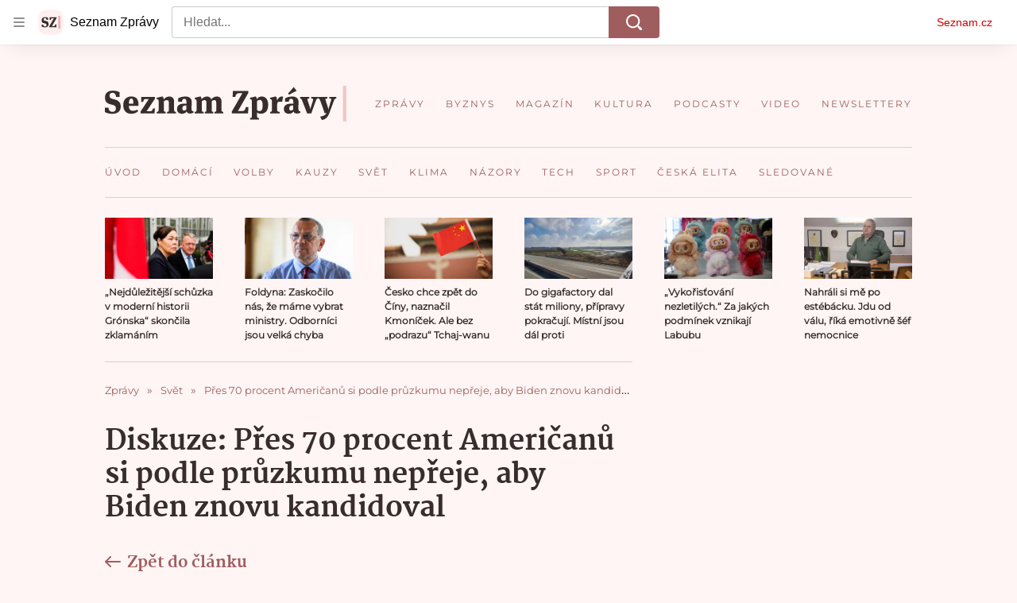

--- FILE ---
content_type: text/html; charset=utf-8
request_url: https://diskuze.seznam.cz/v3/zpravy/discussion/www.seznamzpravy.cz%2Fclanek%2F208266?discussion--metaData=%7B%22title%22%3A%22P%C5%99es%2070%C2%A0procent%20Ameri%C4%8Dan%C5%AF%20si%20podle%20pr%C5%AFzkumu%20nep%C5%99eje%2C%20aby%20Biden%20znovu%20kandidoval%22%2C%22url%22%3A%22https%3A%2F%2Fwww.seznamzpravy.cz%2Fdiskuze%2Fzahranicni-pres-70-procent-americanu-si-podle-pruzkumu-nepreje-aby-biden-znovu-kandidoval-208266%22%7D&page--analyticsData=%7B%22articleId%22%3A208266%7D&page--settings=%7B%22blockSizeReduction%22%3Atrue%2C%22SSP%22%3A%7B%22contentId%22%3A%22208266%22%7D%7D&sentinel=b1c2sf0sst5m82o
body_size: 30890
content:
<!doctype html>
<html><head><meta charSet="utf-8"/><meta content="width=device-width, initial-scale=1" name="viewport"/><title>Seznam Diskuze - zpravy: Přes 70 procent Američanů si podle průzkumu nepřeje, aby Biden znovu kandidoval</title><meta data-ima-meta name="description" content="Diskuze k tématu Přes 70 procent Američanů si podle průzkumu nepřeje, aby Biden znovu kandidoval" /><meta data-ima-meta name="robots" content="index, follow" /><meta data-ima-meta property="og:title" content="Seznam Diskuze - zpravy: Přes 70 procent Američanů si podle průzkumu nepřeje, aby Biden znovu kandidoval" /><meta data-ima-meta property="og:description" content="Diskuze k tématu Přes 70 procent Američanů si podle průzkumu nepřeje, aby Biden znovu kandidoval" /><meta data-ima-meta property="og:type" content="website" /><meta data-ima-meta property="og:url" content="https://diskuze.seznam.cz/v3/zpravy/discussion/www.seznamzpravy.cz%2Fclanek%2F208266?discussion--metaData=%7B%22title%22%3A%22P%C5%99es%2070%C2%A0procent%20Ameri%C4%8Dan%C5%AF%20si%20podle%20pr%C5%AFzkumu%20nep%C5%99eje%2C%20aby%20Biden%20znovu%20kandidoval%22%2C%22url%22%3A%22https%3A%2F%2Fwww.seznamzpravy.cz%2Fdiskuze%2Fzahranicni-pres-70-procent-americanu-si-podle-pruzkumu-nepreje-aby-biden-znovu-kandidoval-208266%22%7D&amp;page--analyticsData=%7B%22articleId%22%3A208266%7D&amp;page--settings=%7B%22blockSizeReduction%22%3Atrue%2C%22SSP%22%3A%7B%22contentId%22%3A%22208266%22%7D%7D&amp;sentinel=b1c2sf0sst5m82o" /><link as="style" href="//d21-a.sdn.cz/d_21/c_static_of_A/nOztZkD4ZlBWHnvCVOE3tak2/23a7/static/css/app.b3a226b91839a320.css" rel="preload" type="text/css" /><link href="//d21-a.sdn.cz/d_21/c_static_of_A/nOztZkD4ZlBWHnvCVOE3tak2/23a7/static/css/app.b3a226b91839a320.css" rel="stylesheet" onerror="this.onerror=null;this.href='/v3/static/css/app.b3a226b91839a320.css';" /></head><body class="t_c page-discussion"><div data-dot="diskuze" id="szn-discussion"><div class="view view--skin-pink"><style>:root { --szn--skin-bg-primary: 255,245,245;--szn--skin-bg-surface: 255,255,255;--szn--skin-bg-input: 255,255,255;--szn--skin-bg-textarea: 255,255,255;--szn--skin-btn-primary: 160,93,93;--szn--skin-btn-primary-hover: 112,65,65;--szn--skin-btn-primary-active: 112,65,65;--szn--skin-btn-primary-text: 255,255,255;--szn--skin-btn-secondary: 255,245,245;--szn--skin-btn-secondary-hover: 249,229,229;--szn--skin-btn-secondary-active: 240,200,200;--szn--skin-btn-secondary-text: 64,64,64;--szn--skin-placeholder-bg: 249,236,236;--szn--skin-placeholder-flash: 240,200,200;--szn--skin-highlight: 244,231,231;--szn--skin-hover: 249,229,229;--szn--skin-text-primary: 64,64,64;--szn--skin-text-body: 64,64,64;--szn--skin-text-secondary: 128,128,128;--szn--skin-text-placeholder: 160,160,160;--szn--skin-icon-primary: 210,116,116;--szn--skin-icon-secondary: 225,160,160;--szn--skin-outline: 240,200,200;--szn--skin-outline-input: 240,200,200;--szn--skin-outline-input-focus: 225,160,160;--szn--skin-outline-textarea: 240,200,200; }</style><div class="r_g9" data-dot-data="{&quot;routeParamCannonicalId&quot;:&quot;www.seznamzpravy.cz/clanek/208266&quot;}" data-e2e="page-discussion"><div class="o_gX"><div class="g_dI g_e- mol-reply-form--using-compact"><div class="g_dP g_eT"><div class="g_cD"><div class="g_fG"><div class="d_b7"><div class="d_ca"><svg aria-label="" class="d_D d_gU d_ce d_ce" width="40" height="40" viewBox="0 0 40 40" xmlns="http://www.w3.org/2000/svg"><mask id="user-mask-0" style="mask-type:alpha" maskUnits="userSpaceOnUse" x="0" y="0" width="40" height="40"><rect width="40" height="40" fill="#D9D9D9"></rect></mask><g mask="url(#user-mask-0)"><path d="M20 19.958C18.1667 19.958 16.646 19.354 15.438 18.146C14.2293 16.9373 13.625 15.4163 13.625 13.583C13.625 11.7497 14.2293 10.229 15.438 9.02101C16.646 7.81234 18.1667 7.20801 20 7.20801C21.8333 7.20801 23.354 7.81234 24.562 9.02101C25.7707 10.229 26.375 11.7497 26.375 13.583C26.375 15.4163 25.7707 16.9373 24.562 18.146C23.354 19.354 21.8333 19.958 20 19.958ZM9.45799 33.333C8.68066 33.333 8.02099 33.0623 7.47899 32.521C6.93766 31.979 6.66699 31.3193 6.66699 30.542V29.167C6.66699 28.139 6.92366 27.243 7.43699 26.479C7.95099 25.715 8.62466 25.1387 9.45799 24.75C11.264 23.9167 13.035 23.2847 14.771 22.854C16.507 22.4233 18.25 22.208 20 22.208C21.75 22.208 23.486 22.4233 25.208 22.854C26.9307 23.2847 28.7087 23.9167 30.542 24.75C31.3753 25.1387 32.0487 25.715 32.562 26.479C33.076 27.243 33.333 28.139 33.333 29.167V30.542C33.333 31.3193 33.0623 31.979 32.521 32.521C31.979 33.0623 31.3193 33.333 30.542 33.333H9.45799Z"></path></g></svg></div></div></div></div></div><form class="g_dO" data-fieldvalue="0"><textarea class="g_eV g_e1" placeholder="Přidejte komentář..." rows="1"></textarea><div><div><div class="d_b6"></div></div></div><div class="g_eW"><span class="g_eX"><span class="g_eP">1600<!-- -->/<span class="g_eL">1600</span></span><span class="g_eO">Zbývá<!-- --> <b>1600</b> <!-- -->znaků</span></span><span class="g_eR"><button class="d_J d_L d_N mol-reply-form__submit g_eM g_eN" data-dot="odeslat_formular" disabled="" type="submit">Odeslat</button></span></div></form></div></div><div></div><div class="mol-topics-summary"><link rel="stylesheet" href="//d21-a.sdn.cz/d_21/c_static_p7_A/nDJ4VEZEqCemGmPcOFbj9Ur/5aea/es11/widget.cd1450aefe6174ca69dc.css"/><div class="widget__container"><div></div></div></div><div class="ogm-discussion-timeline" data-e2e="ogm-discussion-timeline"><div class="g_fd g_fm"><div class="g_fe"><div class="g_fg"><a class="g_fh g_fi" data-dot="zalozky/vsechny_komentare" data-dot-data="{&quot;component&quot;:&quot;mol-timeline-header-tab-all_comments&quot;}" href="https://diskuze.seznam.cz/v3/zpravy/discussion/www.seznamzpravy.cz%2Fclanek%2F208266?discussion--metaData=%7B%22title%22%3A%22P%C5%99es%2070%C2%A0procent%20Ameri%C4%8Dan%C5%AF%20si%20podle%20pr%C5%AFzkumu%20nep%C5%99eje%2C%20aby%20Biden%20znovu%20kandidoval%22%2C%22url%22%3A%22https%3A%2F%2Fwww.seznamzpravy.cz%2Fdiskuze%2Fzahranicni-pres-70-procent-americanu-si-podle-pruzkumu-nepreje-aby-biden-znovu-kandidoval-208266%22%7D&amp;page--analyticsData=%7B%22articleId%22%3A208266%7D&amp;page--settings=%7B%22blockSizeReduction%22%3Atrue%2C%22SSP%22%3A%7B%22contentId%22%3A%22208266%22%7D%7D&amp;sentinel=b1c2sf0sst5m82o&amp;discussion--tab=all_comments"><span class="mol-timeline-header__tab-name g_fj">Vše</span><span class="mol-timeline-header__tab-name g_fk">Vše</span><span class="g_fl">11</span></a><a class="g_fh" data-dot="zalozky/moje_komentare" data-dot-data="{&quot;component&quot;:&quot;mol-timeline-header-tab-my_comments&quot;}" href="https://diskuze.seznam.cz/v3/zpravy/discussion/www.seznamzpravy.cz%2Fclanek%2F208266?discussion--metaData=%7B%22title%22%3A%22P%C5%99es%2070%C2%A0procent%20Ameri%C4%8Dan%C5%AF%20si%20podle%20pr%C5%AFzkumu%20nep%C5%99eje%2C%20aby%20Biden%20znovu%20kandidoval%22%2C%22url%22%3A%22https%3A%2F%2Fwww.seznamzpravy.cz%2Fdiskuze%2Fzahranicni-pres-70-procent-americanu-si-podle-pruzkumu-nepreje-aby-biden-znovu-kandidoval-208266%22%7D&amp;page--analyticsData=%7B%22articleId%22%3A208266%7D&amp;page--settings=%7B%22blockSizeReduction%22%3Atrue%2C%22SSP%22%3A%7B%22contentId%22%3A%22208266%22%7D%7D&amp;sentinel=b1c2sf0sst5m82o&amp;discussion--tab=my_comments"><span class="mol-timeline-header__tab-name g_fj">Moje komentáře</span><span class="mol-timeline-header__tab-name g_fk">Moje</span></a></div><button aria-expanded="false" aria-haspopup="true" class="d_Y g_fy"><span><span class="g_fA">Od nejlepších<svg aria-label="" class="d_D d_fE" width="12" height="7" viewBox="0 0 12 7" xmlns="http://www.w3.org/2000/svg"><path d="M5.9998 6.97499C5.86647 6.97499 5.73747 6.94999 5.6128 6.89999C5.48747 6.84999 5.38314 6.78332 5.2998 6.69999L0.699804 2.09999C0.516471 1.91665 0.424805 1.68332 0.424805 1.39999C0.424805 1.11665 0.516471 0.883321 0.699804 0.699987C0.883138 0.516654 1.11647 0.424988 1.3998 0.424988C1.68314 0.424988 1.91647 0.516654 2.0998 0.699987L5.9998 4.59999L9.8998 0.699987C10.0831 0.516654 10.3165 0.424988 10.5998 0.424988C10.8831 0.424988 11.1165 0.516654 11.2998 0.699987C11.4831 0.883321 11.5748 1.11665 11.5748 1.39999C11.5748 1.68332 11.4831 1.91665 11.2998 2.09999L6.6998 6.69999C6.5998 6.79999 6.49147 6.87065 6.3748 6.91199C6.25814 6.95399 6.13314 6.97499 5.9998 6.97499Z"></path></svg></span></span></button><span class="g_ff" style="width:0;transform:translateX(0px)"></span></div></div><a target="_blank" data-dot="lide-promo" href="https://www.lide.cz" class="d_gP g_ep g_ey"><div class="g_eu"><svg xmlns="http://www.w3.org/2000/svg" width="86" height="82" viewBox="0 0 86 82" fill="none" aria-label="" class="d_D atm-icon__lide-logo g_ev g_ev"><g filter="url(#filter0_d_273_7037)"><path d="M68.3867 64.0472C70.9495 59.0603 73.0243 53.7268 74.5346 48.0904C76.0448 42.454 76.9147 36.7977 77.1887 31.1975C77.5294 24.2333 73.7725 17.7253 67.5705 14.5381C62.5831 11.9752 57.2498 9.8998 51.6141 8.38972C45.9784 6.87964 40.3213 6.01014 34.7212 5.73617C27.7571 5.39559 21.2489 9.15302 18.0619 15.3545C15.4992 20.3408 13.4238 25.6742 11.9137 31.31C10.4036 36.9458 9.53414 42.6029 9.26014 48.203C8.91943 55.1672 12.677 61.6754 18.8784 64.8625C23.865 67.4258 29.1991 69.5008 34.8348 71.0108C40.4705 72.5209 46.1262 73.3907 51.7262 73.6653C58.6913 74.0068 65.1997 70.2487 68.3867 64.0472Z" fill="#F65D4E" style="fill:#F65D4E;fill-opacity:1"></path></g><path xmlns="http://www.w3.org/2000/svg" d="M46.7566 33.5227C50.9598 26.1961 53.7161 27.0176 54.5994 27.2543C54.9909 27.3592 57.2332 28.1652 56.4391 31.1291C55.5712 34.3681 50.783 37.1446 45.1671 36.6052C45.7502 35.3999 46.2991 34.3203 46.7566 33.5227ZM28.3938 49.8523C27.3407 49.5702 26.7136 48.4842 26.9956 47.4316C27.2776 46.379 28.3639 45.7519 29.4169 46.0341C30.4993 46.3241 31.4419 47.2803 32.3993 48.5487C31.1905 49.6199 29.8298 50.2371 28.3938 49.8523ZM45.8242 54.5228C42.6352 53.6683 40.7625 51.3964 38.9827 48.8329C39.3383 48.3046 39.6929 47.7362 40.0457 47.1252C40.8632 45.7094 41.8155 43.7302 42.8309 41.5665C46.7076 42.291 50.6334 41.8907 54.0377 40.401C57.8872 38.7164 60.609 35.8319 61.5054 32.4865C62.9363 27.1464 59.7036 23.1918 55.9354 22.1821C48.4117 20.1661 43.7471 28.2452 42.2143 30.9003C41.5633 32.0277 40.8269 33.5122 40.0413 35.1629C36.0273 33.0841 34.9162 29.3493 35.7234 26.3365C36.4102 23.7734 38.1261 22.1317 38.1261 22.1317L34.5842 18.2635C34.5842 18.2635 31.7844 20.7721 30.6571 24.979C29.7616 28.3211 30.2703 31.7924 32.0894 34.753C33.4317 36.9374 35.3784 38.6839 37.813 39.9106C37.0303 41.5693 36.2737 43.1279 35.6541 44.237C34.3517 42.7444 32.8211 41.5161 30.7744 40.9677C26.9278 39.937 22.9598 42.2278 21.9292 46.0741C20.8986 49.9203 23.1897 53.888 27.0363 54.9187C29.2958 55.5241 32.289 55.4422 35.424 52.8728C37.4584 55.6294 40.1221 58.425 44.4666 59.5891C51.2102 61.396 57.4402 58.6638 61.1319 52.28L56.5914 49.6544C55.1415 52.1615 51.8147 56.1279 45.8242 54.5228Z" fill="white" style="fill:white;fill-opacity:1"></path><defs><filter id="filter0_d_273_7037" x="3.40828" y="1.82785" width="79.6322" height="79.6329" filterUnits="userSpaceOnUse" color-interpolation-filters="sRGB"><feFlood flood-opacity="0" result="BackgroundImageFix"></feFlood><feColorMatrix in="SourceAlpha" type="matrix" values="0 0 0 0 0 0 0 0 0 0 0 0 0 0 0 0 0 0 127 0" result="hardAlpha"></feColorMatrix><feOffset dy="1.9435"></feOffset><feGaussianBlur stdDeviation="2.91524"></feGaussianBlur><feComposite in2="hardAlpha" operator="out"></feComposite><feColorMatrix type="matrix" values="0 0 0 0 0 0 0 0 0 0 0 0 0 0 0 0 0 0 0.32 0"></feColorMatrix><feBlend mode="normal" in2="BackgroundImageFix" result="effect1_dropShadow_273_7037"></feBlend><feBlend mode="normal" in="SourceGraphic" in2="effect1_dropShadow_273_7037" result="shape"></feBlend></filter></defs></svg></div><div class="g_er"><span class="g_eq">Již brzy budete o těchto tématech diskutovat na nové sociální síti</span><span> </span><span class="g_es">Lidé.cz</span></div><div class="g_et"><svg aria-label="" class="d_D atm-icon__lide-emoji g_ew g_ew" xmlns="http://www.w3.org/2000/svg" width="146" height="100" viewBox="0 0 146 100" fill="none"><g filter="url(#filter0_d_273_6998)"><path fill-rule="evenodd" clip-rule="evenodd" d="M60.2491 13.964C61.1091 12.4744 62.061 11.1241 63.2068 9.88589C64.4649 8.45335 66.5055 7.90445 68.3085 8.51364C71.5267 9.50809 74.5002 11.2248 76.9705 13.5146C78.3995 14.7715 78.9445 16.8132 78.3329 18.6189C77.334 21.8418 75.614 24.821 73.3223 27.2975C72.0643 28.7301 70.0236 29.279 68.2206 28.6698C66.6115 28.1726 65.1146 27.481 63.6279 26.6227C62.1411 25.7643 60.7938 24.8137 59.5587 23.6688C58.1296 22.412 57.5846 20.3702 58.1962 18.5645C58.6957 16.953 59.4264 15.3888 60.2491 13.964Z" fill="url(#paint0_linear_273_6998)"></path><path fill-rule="evenodd" clip-rule="evenodd" d="M78.7581 18.778C78.2587 20.3894 77.5279 21.9537 76.6679 23.4433C75.8079 24.9329 74.7539 26.3106 73.5707 27.6136C72.1733 29.1383 70.0305 29.7147 68.0609 29.0956C66.4518 28.5984 64.8903 27.8696 63.4035 27.0112C61.9168 26.1528 60.5422 25.1001 59.2424 23.9179C57.7215 22.5217 57.1493 20.3779 57.771 18.4053C58.2704 16.7938 59.0012 15.2296 59.8612 13.74C60.7212 12.2503 61.7752 10.8727 62.921 9.63444C64.3185 8.10969 66.4612 7.53335 68.4309 8.15242C71.7136 9.18419 74.6871 10.9009 77.222 13.228C78.8076 14.6616 79.3799 16.8054 78.7581 18.778ZM73.1011 27.0834C74.247 25.8451 75.1989 24.495 76.0215 23.0701C76.8441 21.6453 77.5375 20.1458 78.0369 18.5343C78.5737 16.8581 78.0833 15.0206 76.7835 13.8384C74.3405 11.6507 71.4316 9.97125 68.2508 8.91203C66.5771 8.37748 64.7405 8.8715 63.5573 10.1745C62.4114 11.4127 61.4595 12.763 60.6369 14.1878C59.8143 15.6127 59.1209 17.1121 58.6215 18.7236C58.0847 20.3998 58.5751 22.2373 59.8749 23.4196C61.1101 24.5644 62.4574 25.515 63.8795 26.3361C65.3016 27.1571 66.7985 27.8487 68.4076 28.3459C70.0813 28.8804 71.9179 28.3864 73.1011 27.0834Z" fill="#F0F0F0" style="fill:#F0F0F0;fill-opacity:1"></path><path d="M64.3132 12.5972C63.848 14.7465 62.7262 16.6895 61.06 18.2318" stroke="#1F1D40" style="stroke:#1F1D40;stroke-opacity:1" stroke-width="1.03846" stroke-linecap="round"></path><path d="M63.4284 20.5489C62.9797 21.3261 63.3815 22.4216 64.3511 22.9814C65.3207 23.5412 66.4703 23.3414 66.9191 22.5643C67.3678 21.7871 66.966 20.6916 65.9964 20.1317C65.0268 19.5719 63.8771 19.7718 63.4284 20.5489Z" fill="#1F1D40" style="fill:#1F1D40;fill-opacity:1"></path><path fill-rule="evenodd" clip-rule="evenodd" d="M68.4268 15.9219C67.549 15.5015 67.1099 14.4708 67.5041 13.4894C68.1195 12.7221 69.2691 12.5223 70.072 13.0722C70.5892 13.3708 71.0588 13.901 71.1202 14.5409C71.202 14.8472 70.25 16.1974 69.648 16.1952C69.2398 16.305 68.8146 16.1458 68.4268 15.9219Z" fill="#1F1D40" style="fill:#1F1D40;fill-opacity:1"></path><path d="M72.9023 13.8428L68.4033 16.8583" stroke="#1F1D40" style="stroke:#1F1D40;stroke-opacity:1" stroke-width="1.03846" stroke-linecap="round"></path><path d="M66.4337 25.0474L66.7957 19.6434" stroke="#1F1D40" style="stroke:#1F1D40;stroke-opacity:1" stroke-width="1.03846" stroke-linecap="round"></path><path fill-rule="evenodd" clip-rule="evenodd" d="M25.0789 40.8663C22.1669 39.6639 19.486 38.261 16.9615 36.479C14.0573 34.5402 12.5688 30.9673 13.2402 27.5469C14.2701 21.4641 16.6704 15.6514 20.2324 10.6142C22.1699 7.71659 25.7456 6.23495 29.1717 6.91016C35.2642 7.94688 41.088 10.3518 46.1369 13.9158C49.0411 15.8546 50.5297 19.4275 49.8582 22.8479C49.3433 25.8893 48.4485 28.7739 47.2484 31.6802C46.0482 34.5865 44.647 37.262 42.866 39.7805C40.9285 42.6782 37.3528 44.1598 33.9267 43.4846C30.8805 42.9663 27.9908 42.0688 25.0789 40.8663Z" fill="url(#paint1_linear_273_6998)"></path><path fill-rule="evenodd" clip-rule="evenodd" d="M29.358 6.09981C32.4042 6.61818 35.4206 7.56789 38.3325 8.77035C41.2444 9.97281 43.9998 11.5543 46.6509 13.3886C49.7562 15.5584 51.3191 19.3099 50.6699 23.0354C50.1549 26.0767 49.208 29.0876 48.0078 31.994C46.8077 34.9003 45.2278 37.6498 43.3946 40.2947C41.2261 43.3928 37.4716 44.9485 33.7401 44.2951C30.6939 43.7768 27.6776 42.8271 24.7657 41.6246C21.8537 40.4221 19.0983 38.8406 16.5739 37.0586C13.4686 34.8889 11.9057 31.1373 12.5549 27.4119C13.6369 21.2027 16.0372 15.3901 19.6514 10.2266C21.8721 7.00213 25.6266 5.44641 29.358 6.09981ZM45.8014 14.3691C43.277 12.5871 40.596 11.1842 37.8107 10.034C35.0254 8.8838 32.1356 7.98636 29.0894 7.468C25.9166 6.89735 22.6984 8.2308 20.8653 10.8757C17.4821 15.8388 15.134 21.5251 13.9775 27.5556C13.4104 30.7233 14.75 33.9389 17.4011 35.7732C19.9255 37.5552 22.6065 38.9581 25.3918 40.1082C28.1772 41.2584 31.0668 42.1559 34.1131 42.6742C37.2859 43.2449 40.5041 41.9114 42.3372 39.2665C44.1182 36.7479 45.5194 34.0725 46.6674 31.2925C47.8153 28.5125 48.7101 25.628 49.225 22.5866C49.7921 19.4189 48.4524 16.2033 45.8014 14.3691Z" fill="#F0F0F0" style="fill:#F0F0F0;fill-opacity:1"></path><path fill-rule="evenodd" clip-rule="evenodd" d="M27.1881 36.1169C23.8219 34.579 21.4617 31.6815 20.353 28.2655C19.2965 24.7231 19.9457 20.9976 21.8088 17.9213C25.7712 18.3743 29.6515 19.385 33.3975 21.0798C38.5884 23.2233 42.8331 25.8635 43.8383 27.0182C43.1146 30.565 40.8195 33.6108 37.5714 35.3757C34.45 37.1928 30.6586 37.4021 27.1881 36.1169Z" fill="#1F1D40" style="fill:#1F1D40;fill-opacity:1"></path><path fill-rule="evenodd" clip-rule="evenodd" d="M35.426 36.2648C34.0786 33.7856 32.0905 31.7814 29.484 30.5571C26.7731 29.5856 24.0023 29.4768 21.2461 30.4093C22.4147 32.9626 24.5815 34.8928 27.188 36.1171C29.8468 37.2149 32.7963 37.2497 35.426 36.2648Z" fill="#E94360" style="fill:#E94360;fill-opacity:1"></path><path d="M38.9844 19.3933C39.6105 17.8769 41.3984 17.1361 42.9176 17.7634C44.4369 18.3908 45.1812 20.1773 44.555 21.6936" stroke="#1F1D40" style="stroke:#1F1D40;stroke-opacity:1" stroke-width="1.03846" stroke-linecap="round"></path><path d="M25.1846 13.6948C25.8107 12.1784 27.5986 11.4376 29.1178 12.065C30.6371 12.6923 31.3814 14.4788 30.7552 15.9951" stroke="#1F1D40" stroke-width="1.03846" style="stroke:#1F1D40;stroke-opacity:1" stroke-linecap="round"></path><path fill-rule="evenodd" clip-rule="evenodd" d="M28.1389 81.5206C26.8094 82.8501 25.4224 84.0064 23.8623 84.9895C22.1288 86.1461 19.819 86.1484 18.0877 84.9951C14.9713 83.0347 12.3175 80.381 10.3572 77.2646C9.20391 75.5333 9.20613 73.2234 10.3627 71.4899C12.3291 68.3698 14.988 65.7109 18.1081 63.7445C19.8416 62.5879 22.1515 62.5857 23.8828 63.739C25.441 64.7191 26.8258 65.8727 28.1527 67.1996C29.4795 68.5265 30.6331 69.9113 31.6133 71.4695C32.7666 73.2008 32.7643 75.5106 31.6077 77.2441C30.6246 78.8042 29.4683 80.1912 28.1389 81.5206Z" fill="url(#paint2_linear_273_6998)"></path><path fill-rule="evenodd" clip-rule="evenodd" d="M9.95864 71.2016C10.9418 69.6415 12.1559 68.1967 13.4853 66.8672C14.8148 65.5378 16.3173 64.3814 17.9352 63.3404C19.842 62.1259 22.2673 62.1236 24.1718 63.3344C25.73 64.3146 27.1724 65.5259 28.4993 66.8528C29.8262 68.1797 30.9797 69.6799 32.0175 71.2958C33.2284 73.2003 33.226 75.6256 32.0115 77.5324C31.0283 79.0925 29.8143 80.5373 28.4849 81.8668C27.1554 83.1962 25.6529 84.3526 24.0928 85.3358C22.186 86.5503 19.7607 86.5526 17.8562 85.3417C14.6821 83.3237 12.0284 80.6699 10.0103 77.4958C8.74181 75.5337 8.74414 73.1084 9.95864 71.2016ZM18.281 64.0331C16.7209 65.0162 15.3339 66.1725 14.0622 67.4441C12.7906 68.7158 11.6343 70.1028 10.6511 71.6629C9.61016 73.2808 9.60815 75.3596 10.646 76.9755C12.6065 79.9764 15.2026 82.5725 18.2612 84.5907C19.8771 85.6285 21.9559 85.6265 23.5738 84.5856C25.1339 83.6024 26.5209 82.4461 27.7926 81.1745C29.0642 79.9028 30.2205 78.5158 31.2036 76.9557C32.2446 75.3378 32.2466 73.259 31.2088 71.6431C30.2286 70.0849 29.075 68.7001 27.8058 67.4309C26.5366 66.1617 25.1518 65.0081 23.5936 64.0279C21.9777 62.99 19.8989 62.9921 18.281 64.0331Z" fill="#F0F0F0" style="fill:#F0F0F0;fill-opacity:1"></path><path fill-rule="evenodd" clip-rule="evenodd" d="M26.0043 79.2706C24.3859 80.7736 22.2487 81.4108 20.1123 81.2396C17.9181 81.0108 16.0137 79.7999 14.7449 78.0688C15.9018 75.9888 17.3473 74.0818 19.1391 72.4054C21.509 70.0356 23.936 68.3008 24.8024 68.0113C26.5914 69.2222 27.7444 71.1845 27.9733 73.3786C28.26 75.5149 27.5072 77.6523 26.0043 79.2706Z" fill="#1F1D40" style="fill:#1F1D40;fill-opacity:1"></path><path fill-rule="evenodd" clip-rule="evenodd" d="M27.972 74.7644C26.2972 74.9392 24.7374 75.576 23.4659 76.7321C22.3097 78.0036 21.6153 79.5057 21.4982 81.2382C23.1729 81.1788 24.7327 80.4266 26.0043 79.2705C27.2181 78.0566 27.9126 76.4391 27.972 74.7644Z" fill="#E94360" style="fill:#E94360;fill-opacity:1"></path><path d="M19.4889 68.9403C18.7966 68.2481 18.7977 67.0931 19.4914 66.3995C20.185 65.7059 21.3399 65.7048 22.0322 66.3971" stroke="#1F1D40" style="stroke:#1F1D40;stroke-opacity:1" stroke-width="1.03846" stroke-linecap="round"></path><path d="M13.1886 75.2406C12.4963 74.5483 12.4974 73.3934 13.1911 72.6998C13.8847 72.0062 15.0396 72.0051 15.7319 72.6974" stroke="#1F1D40" style="stroke:#1F1D40;stroke-opacity:1" stroke-width="1.03846" stroke-linecap="round"></path><path fill-rule="evenodd" clip-rule="evenodd" d="M73.4169 47.4793C69.9248 46.7946 66.5021 47.9308 64.1153 50.2206C62.7699 47.199 60.0298 44.8544 56.5377 44.1697C50.8419 43.0529 45.3169 46.7665 44.2002 52.4623C44.1182 52.8805 44.0702 53.2937 44.0399 53.7065C43.2108 62.2262 50.8354 70.5902 58.7259 77.7074C68.7198 74.0969 78.9384 69.2314 81.3879 61.0294C81.5157 60.6358 81.6274 60.235 81.7094 59.8168C82.8262 54.121 79.1126 48.5961 73.4169 47.4793Z" fill="url(#paint3_linear_273_6998)"></path><path fill-rule="evenodd" clip-rule="evenodd" d="M43.4791 52.3208C44.674 46.2266 50.5853 42.2535 56.6794 43.4484C60.0695 44.1131 62.7963 46.2398 64.3473 49.0392C66.8405 47.0328 70.1685 46.0932 73.5586 46.7579C79.6528 47.9528 83.626 53.8641 82.4311 59.9582C82.3425 60.41 82.2231 60.8375 82.09 61.2481C80.7929 65.5814 77.4657 68.9686 73.2892 71.705C69.1058 74.446 63.9875 76.5882 58.976 78.3987L58.5613 78.5485L58.2339 78.2532C54.2771 74.6842 50.3468 70.7679 47.5082 66.65C44.6743 62.539 42.8725 58.1462 43.3078 53.644C43.3396 53.2135 43.3906 52.7726 43.4791 52.3208ZM56.3966 44.891C51.0992 43.8523 45.9605 47.3063 44.9218 52.6037C44.847 52.9853 44.8021 53.368 44.7733 53.7603L44.7721 53.7777L44.7719 53.7777C44.3812 57.7921 45.9766 61.8381 48.7186 65.8157C51.3816 69.6788 55.0732 73.4009 58.8913 76.8654C63.735 75.0993 68.5588 73.0468 72.4835 70.4753C76.5245 67.8277 79.5297 64.6838 80.6839 60.8191L80.6889 60.8023L80.6891 60.8024C80.8106 60.4283 80.9136 60.057 80.9884 59.6754C82.0271 54.378 78.5731 49.2393 73.2757 48.2006C70.0296 47.5641 66.8468 48.619 64.6245 50.751L63.8696 51.4752L63.4441 50.5195C62.1915 47.7062 59.6427 45.5275 56.3966 44.891Z" fill="#F0F0F0" style="fill:#F0F0F0;fill-opacity:1"></path><path fill-rule="evenodd" clip-rule="evenodd" d="M98.4444 18.7099C96.8739 19.6167 95.9399 21.1996 95.7902 22.8785C94.2614 22.1687 92.4236 22.186 90.8531 23.0928C88.2914 24.5718 87.4133 27.8488 88.8923 30.4104C89.0009 30.5985 89.1209 30.7733 89.2475 30.942C91.7829 34.4919 97.513 35.1502 102.928 35.2407C105.557 30.5063 107.851 25.2147 106.045 21.2441C105.962 21.0501 105.871 20.8588 105.762 20.6707C104.283 18.109 101.006 17.2309 98.4444 18.7099Z" fill="url(#paint4_linear_273_6998)"></path><path fill-rule="evenodd" clip-rule="evenodd" d="M88.5679 30.5979C86.9855 27.857 87.9249 24.351 90.6658 22.7685C92.1904 21.8883 93.9501 21.7917 95.4835 22.3473C95.769 20.7416 96.7324 19.2659 98.2571 18.3856C100.998 16.8032 104.504 17.7427 106.086 20.4835C106.204 20.6867 106.301 20.8909 106.388 21.0932C107.341 23.1919 107.198 25.6074 106.51 28.0573C105.822 30.5114 104.573 33.0486 103.255 35.4227L103.146 35.6191L102.921 35.6154C100.206 35.57 97.3847 35.3824 94.9152 34.7517C92.4497 34.1221 90.2862 33.0384 88.9453 31.1635C88.8133 30.9875 88.6852 30.8011 88.5679 30.5979ZM91.0404 23.4174C88.6579 24.7929 87.8412 27.8408 89.2167 30.2233C89.3158 30.3949 89.4268 30.5569 89.5471 30.7172L89.5525 30.7243L89.5524 30.7244C90.747 32.3971 92.7151 33.4166 95.1006 34.0258C97.4174 34.6175 100.082 34.8105 102.709 34.8622C103.978 32.5613 105.143 30.1572 105.789 27.8549C106.454 25.4845 106.555 23.2703 105.704 21.3994L105.7 21.3913L105.7 21.3912C105.622 21.2069 105.537 21.0298 105.438 20.8581C104.062 18.4756 101.014 17.6589 98.6318 19.0345C97.1718 19.8774 96.3028 21.3487 96.1634 22.9119L96.116 23.4429L95.6325 23.2184C94.209 22.5575 92.5003 22.5745 91.0404 23.4174Z" fill="#F0F0F0" style="fill:#F0F0F0;fill-opacity:1"></path><path fill-rule="evenodd" clip-rule="evenodd" d="M121.085 74.9181C117.97 76.1964 114.879 77.1488 111.621 77.6956C107.958 78.4091 104.139 76.8167 102.075 73.7147C98.2796 68.3219 95.7279 62.1028 94.6416 55.5984C93.9321 51.9406 95.5318 48.1251 98.6409 46.0596C104.046 42.2622 110.277 39.7055 116.792 38.612C120.456 37.8985 124.274 39.4908 126.339 42.5928C128.236 45.2892 129.728 48.1524 131.003 51.2619C132.279 54.3715 133.229 57.4569 133.772 60.7092C134.481 64.367 132.882 68.1825 129.773 70.2479C127.07 72.1467 124.201 73.6398 121.085 74.9181Z" fill="url(#paint5_linear_273_6998)"></path><path fill-rule="evenodd" clip-rule="evenodd" d="M98.1725 45.3041C100.875 43.4054 103.88 41.8567 106.995 40.5784C110.111 39.3 113.393 38.4273 116.786 37.8249C120.776 37.1355 124.785 38.8074 127.096 42.1243C128.993 44.8207 130.54 47.819 131.816 50.9286C133.092 54.0381 133.961 57.3143 134.56 60.7017C135.245 64.6855 133.565 68.6918 130.241 71.0036C127.538 72.9023 124.534 74.4511 121.418 75.7294C118.303 77.0077 115.021 77.8805 111.763 78.4272C107.773 79.1167 103.764 77.4447 101.453 74.1279C97.6023 68.5998 95.0505 62.3809 93.9088 55.7412C93.1684 51.6222 94.848 47.616 98.1725 45.3041ZM116.878 39.2085C113.621 39.7552 110.53 40.7076 107.55 41.9303C104.57 43.1531 101.701 44.6462 98.9981 46.545C96.16 48.4993 94.7203 51.9332 95.3189 55.3206C96.4851 61.6342 98.9813 67.7181 102.641 73.1665C104.594 75.9981 108.031 77.4313 111.424 76.8289C114.681 76.2822 117.772 75.3298 120.752 74.107C123.732 72.8843 126.602 71.3912 129.304 69.4924C132.142 67.5381 133.582 64.1041 132.984 60.7167C132.44 57.4645 131.491 54.379 130.271 51.4047C129.05 48.4304 127.559 45.5672 125.661 42.8708C123.708 40.0392 120.271 38.6061 116.878 39.2085Z" fill="#F0F0F0" style="fill:#F0F0F0;fill-opacity:1"></path><path d="M114.032 70.0722C114.124 67.9812 115.306 66.2327 117.147 65.3194C119.098 64.6765 121.168 65.0911 122.702 66.5152" stroke="#1F1D40" stroke-width="1.03846" stroke-linecap="round" style="stroke:#1F1D40;stroke-opacity:1"></path><path d="M122.076 56.5046C123.702 55.8377 124.391 53.6595 123.558 51.6315C122.726 49.6036 120.706 48.5371 119.081 49.204C117.455 49.871 116.766 52.0491 117.598 54.077C118.566 56.0494 120.451 57.1716 122.076 56.5046Z" fill="##1F1D40" style="fill:#1F1D40;fill-opacity:1"></path><path d="M107.447 62.507C109.072 61.8401 109.761 59.6619 108.929 57.634C108.097 55.606 106.077 54.5395 104.451 55.2064C102.826 55.8734 102.137 58.0515 102.969 60.0795C103.801 62.1074 105.821 63.174 107.447 62.507Z" fill="##1F1D40" style="fill:#1F1D40;fill-opacity:1"></path><path d="M115.071 47.532C117.535 49.6801 121.101 50.2705 124.161 48.857" stroke="#1F1D40" stroke-width="1.03846" stroke-linecap="round" style="stroke:#1F1D40;stroke-opacity:1"></path><path d="M106.266 51.1447C106.021 54.4044 103.898 57.3292 100.727 58.4723" stroke="#1F1D40" stroke-width="1.03846" stroke-linecap="round" style="stroke:#1F1D40;stroke-opacity:1"></path><path fill-rule="evenodd" clip-rule="evenodd" d="M130.322 57.7019C131.314 59.3483 130.952 61.5505 129.222 62.7342C127.627 63.8623 125.367 63.3681 124.104 61.8329C122.921 60.1069 123.005 53.7542 123.005 53.7542C123.005 53.7542 129.139 55.9759 130.322 57.7019Z" fill="#258BCC" style="fill:#258BCC;fill-opacity:1"></path></g><defs><filter id="filter0_d_273_6998" x="0" y="0" width="145.027" height="99.3521" filterUnits="userSpaceOnUse" color-interpolation-filters="sRGB"><feFlood flood-opacity="0" result="BackgroundImageFix"></feFlood><feColorMatrix in="SourceAlpha" type="matrix" values="0 0 0 0 0 0 0 0 0 0 0 0 0 0 0 0 0 0 127 0" result="hardAlpha"></feColorMatrix><feOffset dy="4"></feOffset><feGaussianBlur stdDeviation="3"></feGaussianBlur><feComposite in2="hardAlpha" operator="out"></feComposite><feColorMatrix type="matrix" values="0 0 0 0 0 0 0 0 0 0 0 0 0 0 0 0 0 0 0.32 0"></feColorMatrix><feBlend mode="normal" in2="BackgroundImageFix" result="effect1_dropShadow_273_6998"></feBlend><feBlend mode="normal" in="SourceGraphic" in2="effect1_dropShadow_273_6998" result="shape"></feBlend></filter><linearGradient id="paint0_linear_273_6998" x1="64.0432" y1="16.1466" x2="77.1044" y2="23.6875" gradientUnits="userSpaceOnUse"><stop stop-color="#F9B45E" stop-opacity="1"></stop><stop offset="1" stop-color="#E94360" stop-opacity="1"></stop></linearGradient><linearGradient id="paint1_linear_273_6998" x1="41.8194" y1="10.9962" x2="22.7416" y2="37.5591" gradientUnits="userSpaceOnUse"><stop stop-color="#FDCF79" stop-opacity="1"></stop><stop offset="0.33" stop-color="#FCC973" stop-opacity="1"></stop><stop offset="0.84" stop-color="#F9B75D" stop-opacity="1"></stop><stop offset="1" stop-color="#F8B056" stop-opacity="1"></stop></linearGradient><linearGradient id="paint2_linear_273_6998" x1="15.5106" y1="65.4554" x2="25.781" y2="82.0514" gradientUnits="userSpaceOnUse"><stop stop-color="#FDCF79" stop-opacity="1"></stop><stop offset="0.33" stop-color="#FCC973" stop-opacity="1"></stop><stop offset="0.84" stop-color="#F9B75D" stop-opacity="1"></stop><stop offset="1" stop-color="#F8B056" stop-opacity="1"></stop></linearGradient><linearGradient id="paint3_linear_273_6998" x1="64.8236" y1="47.2583" x2="58.978" y2="75.7729" gradientUnits="userSpaceOnUse"><stop stop-color="#E94360" stop-opacity="1"></stop><stop offset="1" stop-color="#DA2A2E" stop-opacity="1"></stop></linearGradient><linearGradient id="paint4_linear_273_6998" x1="95.07" y1="21.5035" x2="102.376" y2="34.4132" gradientUnits="userSpaceOnUse"><stop stop-color="#E94360" stop-opacity="1"></stop><stop offset="1" stop-color="#DA2A2E" stop-opacity="1"></stop></linearGradient><linearGradient id="paint5_linear_273_6998" x1="108.084" y1="43.8088" x2="121.38" y2="74.885" gradientUnits="userSpaceOnUse"><stop stop-color="#FDCF79" stop-opacity="1"></stop><stop offset="0.33" stop-color="#FCC973" stop-opacity="1"></stop><stop offset="0.84" stop-color="#F9B75D" stop-opacity="1"></stop><stop offset="1" stop-color="#F8B056" stop-opacity="1"></stop></linearGradient></defs></svg></div></a><div class="o_gx"><div class="g_dj" data-dot-data="{&quot;commentId&quot;:&quot;Q29tbWVudE5vZGU6MTg5Mjk3ODE3&quot;,&quot;commentLevel&quot;:&quot;0&quot;}"><div class="g_dq e_s"><div class="d_X"><div class="g_cD"><div class="g_fG"><div class="d_b7"><div class="d_ca"><a data-dot="profil_odkaz/avatar" href="https://www.lide.cz/profil/8cd32ca22ee1401e54d8c3ce44cb9d7ec0a7774baf2d51176ee7" rel="noreferrer" target="_blank" tabindex="-1" aria-hidden="true"><svg aria-label="" class="d_D d_gU d_ce d_ce" width="40" height="40" viewBox="0 0 40 40" xmlns="http://www.w3.org/2000/svg"><mask id="user-mask-1" style="mask-type:alpha" maskUnits="userSpaceOnUse" x="0" y="0" width="40" height="40"><rect width="40" height="40" fill="#D9D9D9"></rect></mask><g mask="url(#user-mask-1)"><path d="M20 19.958C18.1667 19.958 16.646 19.354 15.438 18.146C14.2293 16.9373 13.625 15.4163 13.625 13.583C13.625 11.7497 14.2293 10.229 15.438 9.02101C16.646 7.81234 18.1667 7.20801 20 7.20801C21.8333 7.20801 23.354 7.81234 24.562 9.02101C25.7707 10.229 26.375 11.7497 26.375 13.583C26.375 15.4163 25.7707 16.9373 24.562 18.146C23.354 19.354 21.8333 19.958 20 19.958ZM9.45799 33.333C8.68066 33.333 8.02099 33.0623 7.47899 32.521C6.93766 31.979 6.66699 31.3193 6.66699 30.542V29.167C6.66699 28.139 6.92366 27.243 7.43699 26.479C7.95099 25.715 8.62466 25.1387 9.45799 24.75C11.264 23.9167 13.035 23.2847 14.771 22.854C16.507 22.4233 18.25 22.208 20 22.208C21.75 22.208 23.486 22.4233 25.208 22.854C26.9307 23.2847 28.7087 23.9167 30.542 24.75C31.3753 25.1387 32.0487 25.715 32.562 26.479C33.076 27.243 33.333 28.139 33.333 29.167V30.542C33.333 31.3193 33.0623 31.979 32.521 32.521C31.979 33.0623 31.3193 33.333 30.542 33.333H9.45799Z"></path></g></svg></a></div></div><div class="g_cb g_fK"><div class="g_fI"><div class="g_fO"><a class="g_cc" data-dot="profil_odkaz/jmeno" href="https://www.lide.cz/profil/8cd32ca22ee1401e54d8c3ce44cb9d7ec0a7774baf2d51176ee7" rel="noreferrer" target="_blank"><h3 class="atm-user-name" title="Alexandr Řehořek">Alexandr Řehořek</h3></a></div></div><span class="d_bK d_bL"></span><div class="g_fQ"><span class="atm-comment-addon__created-date">Před 3 roky</span></div></div></div></div><button aria-expanded="false" aria-haspopup="true" class="d_Y"><svg aria-label="Akce komentáře" class="d_D atm-icon__actions" width="24" height="24" viewBox="0 0 24 24" xmlns="http://www.w3.org/2000/svg"><mask id="Actions-2" style="mask-type:alpha" maskUnits="userSpaceOnUse" x="0" y="0" width="24" height="24"><rect width="24" height="24" fill="#D9D9D9"></rect></mask><g mask="url(#Actions-2)"><path d="M12 20C11.45 20 10.9793 19.8043 10.588 19.413C10.196 19.021 10 18.55 10 18C10 17.45 10.196 16.979 10.588 16.587C10.9793 16.1957 11.45 16 12 16C12.55 16 13.021 16.1957 13.413 16.587C13.8043 16.979 14 17.45 14 18C14 18.55 13.8043 19.021 13.413 19.413C13.021 19.8043 12.55 20 12 20ZM12 14C11.45 14 10.9793 13.804 10.588 13.412C10.196 13.0207 10 12.55 10 12C10 11.45 10.196 10.979 10.588 10.587C10.9793 10.1957 11.45 10 12 10C12.55 10 13.021 10.1957 13.413 10.587C13.8043 10.979 14 11.45 14 12C14 12.55 13.8043 13.0207 13.413 13.412C13.021 13.804 12.55 14 12 14ZM12 8C11.45 8 10.9793 7.804 10.588 7.412C10.196 7.02067 10 6.55 10 6C10 5.45 10.196 4.97933 10.588 4.588C10.9793 4.196 11.45 4 12 4C12.55 4 13.021 4.196 13.413 4.588C13.8043 4.97933 14 5.45 14 6C14 6.55 13.8043 7.02067 13.413 7.412C13.021 7.804 12.55 8 12 8Z"></path></g></svg></button></div><div class="g_dx"><div class="atm-comment-left-box d_aa"><div class="d_ab"></div></div><div class="g_dv"><div data-dot="profil_odkaz/komentar" class="d_G"><p class="d_I d_aX">...je to takový popletený stařík, když ale podá ruku našemu premiérovi,</p><p class="d_I d_aX">tak ten si samým štěstím něco,,,tak mu dopřejme ještě jedno objetí,</p><p class="d_I d_aX">třeba s Černochovou, ať má životní památku...</p><br/></div><div class="g_dE"><button class="d_J d_L d_P g_dG" data-dot="odpovedet_na_komentar/zalozka_Vse" type="button">Odpovědět</button><span class="g_dF"></span><div class="g_f0"><span class="g_eD g_f1 g_f2" id=""><button class="g_f5" aria-label="To se mi nelíbí"><svg aria-label="" class="d_D atm-icon__heart g_f6 g_f6" viewBox="0 0 25 25" xmlns="http://www.w3.org/2000/svg"><defs><linearGradient id="heart-lg-3" x1="50.4781161%" x2="49.5650705%" y1="15.180353%" y2="83.9872167%"><stop offset="0%" stop-color="#ED425F"></stop><stop offset="100%" stop-color="#D9292D"></stop></linearGradient></defs><path class="d_f8 d_aL" d="M22.061 3.95a6.604 6.604 0 00-4.696-1.935 6.62 6.62 0 00-4.701 1.94l-.656.653-.667-.663A6.637 6.637 0 006.635 2c-1.77 0-3.44.689-4.691 1.934A6.532 6.532 0 000 8.614a6.55 6.55 0 001.954 4.673l9.555 9.51c.132.132.31.203.483.203a.688.688 0 00.484-.197l9.575-9.495A6.558 6.558 0 0024 8.628 6.527 6.527 0 0022.06 3.95z" fill="url(#heart-lg-3)" fill-rule="evenodd"></path></svg></button></span><div class="g_f4" role="button" tabindex="0"><ul class="g_gb"><li class="g_gc"><svg aria-label="I&#x27;m laughing" class="d_D atm-icon__laugh" viewBox="0 0 24 24" xmlns="http://www.w3.org/2000/svg"><defs><linearGradient gradientUnits="userSpaceOnUse" id="laugh-lg-4" x1="12" x2="12" y1="1.69" y2="22.74"><stop offset="0" stop-color="#ffcf78"></stop><stop offset=".33" stop-color="#ffc970"></stop><stop offset=".84" stop-color="#ffb85a"></stop><stop offset="1" stop-color="#ffb152"></stop></linearGradient></defs><g><path d="M12 23.5a29.18 29.18 0 01-6.19-.66 6.08 6.08 0 01-4.65-4.65 29.36 29.36 0 010-12.38 6.08 6.08 0 014.65-4.65 29.36 29.36 0 0112.38 0 6.08 6.08 0 014.65 4.65A29.18 29.18 0 0123.5 12a29.18 29.18 0 01-.66 6.19 6.08 6.08 0 01-4.65 4.65 29.18 29.18 0 01-6.19.66z" fill="url(#laugh-lg-4)" fill-rule="evenodd"></path><path class="d_aK" d="M12 1a28.73 28.73 0 016.08.65 5.56 5.56 0 014.27 4.27A28.73 28.73 0 0123 12a28.73 28.73 0 01-.65 6.08 5.56 5.56 0 01-4.27 4.27A28.73 28.73 0 0112 23a28.73 28.73 0 01-6.08-.65 5.56 5.56 0 01-4.27-4.27 28.76 28.76 0 010-12.16 5.56 5.56 0 014.27-4.27A28.73 28.73 0 0112 1m0-1a29.57 29.57 0 00-6.29.67 6.55 6.55 0 00-5 5 29.91 29.91 0 000 12.59 6.56 6.56 0 005 5A29.57 29.57 0 0012 24a29.57 29.57 0 006.29-.67 6.57 6.57 0 005-5A29.57 29.57 0 0024 12a29.57 29.57 0 00-.67-6.29 6.57 6.57 0 00-5-5A29.57 29.57 0 0012 0z"></path><path d="M12.06 20a8.46 8.46 0 01-8-10 27.09 27.09 0 018-1c3.79 0 7.09.55 8 1a8.46 8.46 0 01-8 10zm7.75-13.5a2.75 2.75 0 00-5.5 0 .75.75 0 101.5 0 1.25 1.25 0 112.5 0 .75.75 0 001.5 0zm-10 0a2.75 2.75 0 00-5.5 0 .75.75 0 001.5 0 1.25 1.25 0 012.5 0 .75.75 0 001.5 0z" fill="#1d1b40" fill-rule="evenodd"></path><path d="M17.22 18a8.47 8.47 0 00-5.16-2 8.47 8.47 0 00-5.16 2 7.84 7.84 0 005.16 2 7.86 7.86 0 005.16-2z" fill="#ed425f" fill-rule="evenodd"></path></g></svg></li></ul><span>1</span></div></div></div></div></div></div></div><div class="g_dj" data-dot-data="{&quot;commentId&quot;:&quot;Q29tbWVudE5vZGU6MTg5MTcxMzI3&quot;,&quot;commentLevel&quot;:&quot;0&quot;}"><div class="g_dq e_s"><div class="d_X"><div class="g_cD"><div class="g_fG"><div class="d_b7"><div class="d_ca"><a data-dot="profil_odkaz/avatar" href="https://www.lide.cz/profil/292531ff974107bd54d8c3ce44cb9d7ec0a77843a42b5d1569e2" rel="noreferrer" target="_blank" tabindex="-1" aria-hidden="true"><img alt="Petr Klvač" src="https://i.im.cz/ac/gheqN0ZpOB5fouDn4zFUxTr_YU7mWLSrAGXPA0gU25099Q/50" loading="lazy" decoding="async" class="d_o d_n d_g d_cd"/></a></div></div><div class="g_cb g_fK"><div class="g_fI"><div class="g_fO"><a class="g_cc" data-dot="profil_odkaz/jmeno" href="https://www.lide.cz/profil/292531ff974107bd54d8c3ce44cb9d7ec0a77843a42b5d1569e2" rel="noreferrer" target="_blank"><h3 class="atm-user-name" title="Petr Klvač">Petr Klvač</h3></a></div></div><span class="d_bK d_bL"></span><div class="g_fQ"><span class="atm-comment-addon__created-date">Před 3 roky</span></div></div></div></div><button aria-expanded="false" aria-haspopup="true" class="d_Y"><svg aria-label="Akce komentáře" class="d_D atm-icon__actions" width="24" height="24" viewBox="0 0 24 24" xmlns="http://www.w3.org/2000/svg"><mask id="Actions-5" style="mask-type:alpha" maskUnits="userSpaceOnUse" x="0" y="0" width="24" height="24"><rect width="24" height="24" fill="#D9D9D9"></rect></mask><g mask="url(#Actions-5)"><path d="M12 20C11.45 20 10.9793 19.8043 10.588 19.413C10.196 19.021 10 18.55 10 18C10 17.45 10.196 16.979 10.588 16.587C10.9793 16.1957 11.45 16 12 16C12.55 16 13.021 16.1957 13.413 16.587C13.8043 16.979 14 17.45 14 18C14 18.55 13.8043 19.021 13.413 19.413C13.021 19.8043 12.55 20 12 20ZM12 14C11.45 14 10.9793 13.804 10.588 13.412C10.196 13.0207 10 12.55 10 12C10 11.45 10.196 10.979 10.588 10.587C10.9793 10.1957 11.45 10 12 10C12.55 10 13.021 10.1957 13.413 10.587C13.8043 10.979 14 11.45 14 12C14 12.55 13.8043 13.0207 13.413 13.412C13.021 13.804 12.55 14 12 14ZM12 8C11.45 8 10.9793 7.804 10.588 7.412C10.196 7.02067 10 6.55 10 6C10 5.45 10.196 4.97933 10.588 4.588C10.9793 4.196 11.45 4 12 4C12.55 4 13.021 4.196 13.413 4.588C13.8043 4.97933 14 5.45 14 6C14 6.55 13.8043 7.02067 13.413 7.412C13.021 7.804 12.55 8 12 8Z"></path></g></svg></button></div><div class="g_dx"><div class="atm-comment-left-box d_aa"><div class="d_ab"></div></div><div class="g_dv"><div data-dot="profil_odkaz/komentar" class="d_G"><p class="d_I d_aX">Řekl bych, že americký stranický systém je ve smrtelných problémech, pokud je schopen vygenerovat pouze tyto 2 kandidáty. Biden je sice menší zlo, ale proti komukoli jinému než Trumpovi by podle mě neměl šanci.</p></div><div class="g_dE"><button class="d_J d_L d_P g_dG" data-dot="odpovedet_na_komentar/zalozka_Vse" type="button">Odpovědět</button><span class="g_dF"></span><div class="g_f0"><span class="g_eD g_f1 g_f2" id=""><button class="g_f5" aria-label="To se mi nelíbí"><svg aria-label="" class="d_D atm-icon__heart g_f6 g_f6" viewBox="0 0 25 25" xmlns="http://www.w3.org/2000/svg"><defs><linearGradient id="heart-lg-6" x1="50.4781161%" x2="49.5650705%" y1="15.180353%" y2="83.9872167%"><stop offset="0%" stop-color="#ED425F"></stop><stop offset="100%" stop-color="#D9292D"></stop></linearGradient></defs><path class="d_f8 d_aL" d="M22.061 3.95a6.604 6.604 0 00-4.696-1.935 6.62 6.62 0 00-4.701 1.94l-.656.653-.667-.663A6.637 6.637 0 006.635 2c-1.77 0-3.44.689-4.691 1.934A6.532 6.532 0 000 8.614a6.55 6.55 0 001.954 4.673l9.555 9.51c.132.132.31.203.483.203a.688.688 0 00.484-.197l9.575-9.495A6.558 6.558 0 0024 8.628 6.527 6.527 0 0022.06 3.95z" fill="url(#heart-lg-6)" fill-rule="evenodd"></path></svg></button></span><div class="g_f4" role="button" tabindex="0"><ul class="g_gb"><li class="g_gc"><svg aria-label="I like it" class="d_D atm-icon__heart" viewBox="0 0 25 25" xmlns="http://www.w3.org/2000/svg"><defs><linearGradient id="heart-lg-7" x1="50.4781161%" x2="49.5650705%" y1="15.180353%" y2="83.9872167%"><stop offset="0%" stop-color="#ED425F"></stop><stop offset="100%" stop-color="#D9292D"></stop></linearGradient></defs><path class="d_f8 d_aL" d="M22.061 3.95a6.604 6.604 0 00-4.696-1.935 6.62 6.62 0 00-4.701 1.94l-.656.653-.667-.663A6.637 6.637 0 006.635 2c-1.77 0-3.44.689-4.691 1.934A6.532 6.532 0 000 8.614a6.55 6.55 0 001.954 4.673l9.555 9.51c.132.132.31.203.483.203a.688.688 0 00.484-.197l9.575-9.495A6.558 6.558 0 0024 8.628 6.527 6.527 0 0022.06 3.95z" fill="url(#heart-lg-7)" fill-rule="evenodd"></path></svg></li></ul><span>1</span></div></div></div></div></div></div></div><div class="o_gD"></div><div class="g_dj" data-dot-data="{&quot;commentId&quot;:&quot;Q29tbWVudE5vZGU6MTg5MTM2ODM4&quot;,&quot;commentLevel&quot;:&quot;0&quot;}"><div class="g_dq e_s"><div class="d_X"><div class="g_cD"><div class="g_fG"><div class="d_b7"><div class="d_ca"><a data-dot="profil_odkaz/avatar" href="https://www.lide.cz/profil/0af66ec4ca673cb754d8c3ce44cb9d7ec0a7794dac295d126ee2" rel="noreferrer" target="_blank" tabindex="-1" aria-hidden="true"><img alt="Eva Komárková" src="https://i.im.cz/ac/A_wPSz8bPHRKsf27phpd3jr1TRPgWNqPO0vnNg/50" loading="lazy" decoding="async" class="d_o d_n d_g d_cd"/></a></div></div><div class="g_cb g_fK"><div class="g_fI"><div class="g_fO"><a class="g_cc" data-dot="profil_odkaz/jmeno" href="https://www.lide.cz/profil/0af66ec4ca673cb754d8c3ce44cb9d7ec0a7794dac295d126ee2" rel="noreferrer" target="_blank"><h3 class="atm-user-name" title="Eva Komárková">Eva Komárková</h3></a></div></div><span class="d_bK d_bL"></span><div class="g_fQ"><span class="atm-comment-addon__created-date">Před 3 roky</span></div></div></div></div><button aria-expanded="false" aria-haspopup="true" class="d_Y"><svg aria-label="Akce komentáře" class="d_D atm-icon__actions" width="24" height="24" viewBox="0 0 24 24" xmlns="http://www.w3.org/2000/svg"><mask id="Actions-8" style="mask-type:alpha" maskUnits="userSpaceOnUse" x="0" y="0" width="24" height="24"><rect width="24" height="24" fill="#D9D9D9"></rect></mask><g mask="url(#Actions-8)"><path d="M12 20C11.45 20 10.9793 19.8043 10.588 19.413C10.196 19.021 10 18.55 10 18C10 17.45 10.196 16.979 10.588 16.587C10.9793 16.1957 11.45 16 12 16C12.55 16 13.021 16.1957 13.413 16.587C13.8043 16.979 14 17.45 14 18C14 18.55 13.8043 19.021 13.413 19.413C13.021 19.8043 12.55 20 12 20ZM12 14C11.45 14 10.9793 13.804 10.588 13.412C10.196 13.0207 10 12.55 10 12C10 11.45 10.196 10.979 10.588 10.587C10.9793 10.1957 11.45 10 12 10C12.55 10 13.021 10.1957 13.413 10.587C13.8043 10.979 14 11.45 14 12C14 12.55 13.8043 13.0207 13.413 13.412C13.021 13.804 12.55 14 12 14ZM12 8C11.45 8 10.9793 7.804 10.588 7.412C10.196 7.02067 10 6.55 10 6C10 5.45 10.196 4.97933 10.588 4.588C10.9793 4.196 11.45 4 12 4C12.55 4 13.021 4.196 13.413 4.588C13.8043 4.97933 14 5.45 14 6C14 6.55 13.8043 7.02067 13.413 7.412C13.021 7.804 12.55 8 12 8Z"></path></g></svg></button></div><div class="g_dx"><div class="atm-comment-left-box d_aa"><div class="d_ab"></div></div><div class="g_dv"><div data-dot="profil_odkaz/komentar" class="d_G"><p class="d_I d_aX">Čekám zda jednou půjde do voleb někdo z nové generace Kennedyovců. </p></div><div class="g_dE"><button class="d_J d_L d_P g_dG" data-dot="odpovedet_na_komentar/zalozka_Vse" type="button">Odpovědět</button><span class="g_dF"></span><div class="g_f0"><span class="g_eD g_f1 g_f2" id=""><button class="g_f5" aria-label="To se mi nelíbí"><svg aria-label="" class="d_D atm-icon__heart g_f6 g_f6" viewBox="0 0 25 25" xmlns="http://www.w3.org/2000/svg"><defs><linearGradient id="heart-lg-9" x1="50.4781161%" x2="49.5650705%" y1="15.180353%" y2="83.9872167%"><stop offset="0%" stop-color="#ED425F"></stop><stop offset="100%" stop-color="#D9292D"></stop></linearGradient></defs><path class="d_f8 d_aL" d="M22.061 3.95a6.604 6.604 0 00-4.696-1.935 6.62 6.62 0 00-4.701 1.94l-.656.653-.667-.663A6.637 6.637 0 006.635 2c-1.77 0-3.44.689-4.691 1.934A6.532 6.532 0 000 8.614a6.55 6.55 0 001.954 4.673l9.555 9.51c.132.132.31.203.483.203a.688.688 0 00.484-.197l9.575-9.495A6.558 6.558 0 0024 8.628 6.527 6.527 0 0022.06 3.95z" fill="url(#heart-lg-9)" fill-rule="evenodd"></path></svg></button></span><div class="g_f4" role="button" tabindex="0"><ul class="g_gb"><li class="g_gc"><svg aria-label="I like it" class="d_D atm-icon__heart" viewBox="0 0 25 25" xmlns="http://www.w3.org/2000/svg"><defs><linearGradient id="heart-lg-10" x1="50.4781161%" x2="49.5650705%" y1="15.180353%" y2="83.9872167%"><stop offset="0%" stop-color="#ED425F"></stop><stop offset="100%" stop-color="#D9292D"></stop></linearGradient></defs><path class="d_f8 d_aL" d="M22.061 3.95a6.604 6.604 0 00-4.696-1.935 6.62 6.62 0 00-4.701 1.94l-.656.653-.667-.663A6.637 6.637 0 006.635 2c-1.77 0-3.44.689-4.691 1.934A6.532 6.532 0 000 8.614a6.55 6.55 0 001.954 4.673l9.555 9.51c.132.132.31.203.483.203a.688.688 0 00.484-.197l9.575-9.495A6.558 6.558 0 0024 8.628 6.527 6.527 0 0022.06 3.95z" fill="url(#heart-lg-10)" fill-rule="evenodd"></path></svg></li></ul><span>7</span></div></div></div></div></div></div></div><div class="g_dj" data-dot-data="{&quot;commentId&quot;:&quot;Q29tbWVudE5vZGU6MTg5MTQyNjEz&quot;,&quot;commentLevel&quot;:&quot;0&quot;}"><div class="g_dq e_s g_dy g_dz"><div class="d_X"><div class="g_cD"><div class="g_fG"><div class="d_b7"><div class="d_ca"><a data-dot="profil_odkaz/avatar" href="https://www.lide.cz/profil/9cd8c4e81171646c54d8c3ce44cb9d7ec0a77d49ab28511167e4" rel="noreferrer" target="_blank" tabindex="-1" aria-hidden="true"><img alt="Jaroslav Folvarcny" src="https://i.im.cz/ac/zYV_NWHMMoFFpub6vjZZxXX6TlH1Q6ipAzLsCi0-8Pwbl2HfDuA/50" loading="lazy" decoding="async" class="d_o d_n d_g d_cd"/></a></div></div><div class="g_cb g_fK"><div class="g_fI"><div class="g_fO"><a class="g_cc" data-dot="profil_odkaz/jmeno" href="https://www.lide.cz/profil/9cd8c4e81171646c54d8c3ce44cb9d7ec0a77d49ab28511167e4" rel="noreferrer" target="_blank"><h3 class="atm-user-name" title="Jaroslav Folvarcny">Jaroslav Folvarcny</h3></a></div></div><span class="d_bK d_bL"></span><div class="g_fQ"><span class="atm-comment-addon__created-date">Před 3 roky</span></div></div></div></div><button aria-expanded="false" aria-haspopup="true" class="d_Y"><svg aria-label="Akce komentáře" class="d_D atm-icon__actions" width="24" height="24" viewBox="0 0 24 24" xmlns="http://www.w3.org/2000/svg"><mask id="Actions-11" style="mask-type:alpha" maskUnits="userSpaceOnUse" x="0" y="0" width="24" height="24"><rect width="24" height="24" fill="#D9D9D9"></rect></mask><g mask="url(#Actions-11)"><path d="M12 20C11.45 20 10.9793 19.8043 10.588 19.413C10.196 19.021 10 18.55 10 18C10 17.45 10.196 16.979 10.588 16.587C10.9793 16.1957 11.45 16 12 16C12.55 16 13.021 16.1957 13.413 16.587C13.8043 16.979 14 17.45 14 18C14 18.55 13.8043 19.021 13.413 19.413C13.021 19.8043 12.55 20 12 20ZM12 14C11.45 14 10.9793 13.804 10.588 13.412C10.196 13.0207 10 12.55 10 12C10 11.45 10.196 10.979 10.588 10.587C10.9793 10.1957 11.45 10 12 10C12.55 10 13.021 10.1957 13.413 10.587C13.8043 10.979 14 11.45 14 12C14 12.55 13.8043 13.0207 13.413 13.412C13.021 13.804 12.55 14 12 14ZM12 8C11.45 8 10.9793 7.804 10.588 7.412C10.196 7.02067 10 6.55 10 6C10 5.45 10.196 4.97933 10.588 4.588C10.9793 4.196 11.45 4 12 4C12.55 4 13.021 4.196 13.413 4.588C13.8043 4.97933 14 5.45 14 6C14 6.55 13.8043 7.02067 13.413 7.412C13.021 7.804 12.55 8 12 8Z"></path></g></svg></button></div><div class="g_dx"><div class="atm-comment-left-box d_aa"><div class="d_ab"></div></div><div class="g_dv"><div data-dot="profil_odkaz/komentar" class="d_G"><p class="d_I d_aX">Jo, jo, zlatej Tramp. </p></div><div class="g_dE"><button class="d_J d_L d_P g_dG" data-dot="odpovedet_na_komentar/zalozka_Vse" type="button">Odpovědět</button><span class="g_dF"></span><div class="g_f0"><span class="g_eD g_f1 g_f2" id=""><button class="g_f5" aria-label="To se mi nelíbí"><svg aria-label="" class="d_D atm-icon__heart g_f6 g_f6" viewBox="0 0 25 25" xmlns="http://www.w3.org/2000/svg"><defs><linearGradient id="heart-lg-12" x1="50.4781161%" x2="49.5650705%" y1="15.180353%" y2="83.9872167%"><stop offset="0%" stop-color="#ED425F"></stop><stop offset="100%" stop-color="#D9292D"></stop></linearGradient></defs><path class="d_f8 d_aL" d="M22.061 3.95a6.604 6.604 0 00-4.696-1.935 6.62 6.62 0 00-4.701 1.94l-.656.653-.667-.663A6.637 6.637 0 006.635 2c-1.77 0-3.44.689-4.691 1.934A6.532 6.532 0 000 8.614a6.55 6.55 0 001.954 4.673l9.555 9.51c.132.132.31.203.483.203a.688.688 0 00.484-.197l9.575-9.495A6.558 6.558 0 0024 8.628 6.527 6.527 0 0022.06 3.95z" fill="url(#heart-lg-12)" fill-rule="evenodd"></path></svg></button></span><div class="g_f4" role="button" tabindex="0"><ul class="g_gb"><li class="g_gc"><svg aria-label="I like it" class="d_D atm-icon__heart" viewBox="0 0 25 25" xmlns="http://www.w3.org/2000/svg"><defs><linearGradient id="heart-lg-13" x1="50.4781161%" x2="49.5650705%" y1="15.180353%" y2="83.9872167%"><stop offset="0%" stop-color="#ED425F"></stop><stop offset="100%" stop-color="#D9292D"></stop></linearGradient></defs><path class="d_f8 d_aL" d="M22.061 3.95a6.604 6.604 0 00-4.696-1.935 6.62 6.62 0 00-4.701 1.94l-.656.653-.667-.663A6.637 6.637 0 006.635 2c-1.77 0-3.44.689-4.691 1.934A6.532 6.532 0 000 8.614a6.55 6.55 0 001.954 4.673l9.555 9.51c.132.132.31.203.483.203a.688.688 0 00.484-.197l9.575-9.495A6.558 6.558 0 0024 8.628 6.527 6.527 0 0022.06 3.95z" fill="url(#heart-lg-13)" fill-rule="evenodd"></path></svg></li></ul><span>28</span></div></div></div></div></div></div><div class="g_dX g_dH"><div class="g_eK"><div class="g_bC"><div class="g_bF"></div></div><div class="g_dj" data-dot-data="{&quot;commentId&quot;:&quot;Q29tbWVudE5vZGU6MTg5MTcwODQ0&quot;,&quot;commentLevel&quot;:&quot;1&quot;}"><div class="g_dq e_s"><div class="d_X"><div class="d_bz d_bA"><svg aria-label="" class="d_D d_aP" fill="none" height="49" width="24" viewBox="0 0 24 49" xmlns="http://www.w3.org/2000/svg" xmlns:xlink="http://www.w3.org/1999/xlink"><path d="M1 0V28C1 39.0457 9.95431 48 21 48H24" stroke-width="2"></path></svg><svg aria-label="" class="d_D d_aQ" width="25" height="25" viewBox="0 0 25 25" fill="none" xmlns="http://www.w3.org/2000/svg"><path d="M1 0V4C1 15.0457 9.9543 24 21 24H25" stroke-width="2"></path></svg></div><div class="g_cD"><div class="g_fG"><div class="d_b7"><div class="d_ca"><a data-dot="profil_odkaz/avatar" href="https://www.lide.cz/profil/292531ff974107bd54d8c3ce44cb9d7ec0a77843a42b5d1569e2" rel="noreferrer" target="_blank" tabindex="-1" aria-hidden="true"><img alt="Petr Klvač" src="https://i.im.cz/ac/gheqN0ZpOB5fouDn4zFUxTr_YU7mWLSrAGXPA0gU25099Q/50" loading="lazy" decoding="async" class="d_o d_n d_g d_cd"/></a></div></div><div class="g_cb g_fK"><div class="g_fI"><div class="g_fO"><a class="g_cc" data-dot="profil_odkaz/jmeno" href="https://www.lide.cz/profil/292531ff974107bd54d8c3ce44cb9d7ec0a77843a42b5d1569e2" rel="noreferrer" target="_blank"><h3 class="atm-user-name" title="Petr Klvač">Petr Klvač</h3></a></div></div><span class="d_bK d_bL"></span><div class="g_fQ"><span class="atm-comment-addon__created-date">Před 3 roky</span></div></div></div></div><button aria-expanded="false" aria-haspopup="true" class="d_Y"><svg aria-label="Akce komentáře" class="d_D atm-icon__actions" width="24" height="24" viewBox="0 0 24 24" xmlns="http://www.w3.org/2000/svg"><mask id="Actions-14" style="mask-type:alpha" maskUnits="userSpaceOnUse" x="0" y="0" width="24" height="24"><rect width="24" height="24" fill="#D9D9D9"></rect></mask><g mask="url(#Actions-14)"><path d="M12 20C11.45 20 10.9793 19.8043 10.588 19.413C10.196 19.021 10 18.55 10 18C10 17.45 10.196 16.979 10.588 16.587C10.9793 16.1957 11.45 16 12 16C12.55 16 13.021 16.1957 13.413 16.587C13.8043 16.979 14 17.45 14 18C14 18.55 13.8043 19.021 13.413 19.413C13.021 19.8043 12.55 20 12 20ZM12 14C11.45 14 10.9793 13.804 10.588 13.412C10.196 13.0207 10 12.55 10 12C10 11.45 10.196 10.979 10.588 10.587C10.9793 10.1957 11.45 10 12 10C12.55 10 13.021 10.1957 13.413 10.587C13.8043 10.979 14 11.45 14 12C14 12.55 13.8043 13.0207 13.413 13.412C13.021 13.804 12.55 14 12 14ZM12 8C11.45 8 10.9793 7.804 10.588 7.412C10.196 7.02067 10 6.55 10 6C10 5.45 10.196 4.97933 10.588 4.588C10.9793 4.196 11.45 4 12 4C12.55 4 13.021 4.196 13.413 4.588C13.8043 4.97933 14 5.45 14 6C14 6.55 13.8043 7.02067 13.413 7.412C13.021 7.804 12.55 8 12 8Z"></path></g></svg></button></div><div class="g_dx"><div class="atm-comment-left-box d_aa"><div class="d_ac"></div></div><div class="g_dv"><div data-dot="profil_odkaz/komentar" class="d_G"><span class="d_C"><svg aria-label="" class="d_D atm-icon__reply-to" width="18" height="15" viewBox="0 0 18 15" xmlns="http://www.w3.org/2000/svg"><path d="M18 7L11 0V4C4 5 1 10 0 15C2.5 11.5 6 9.9 11 9.9V14L18 7Z"></path></svg><span class="atm-user-name" title="Jaroslav Folvarcny">Jaroslav Folvarcny</span></span><p class="d_I d_aX">Kdože? Ten pes z toho animovaného filmu? Vy trumpety jste fakt trumpety.</p></div><div class="g_dE"><button class="d_J d_L d_P g_dG" data-dot="odpovedet_na_komentar/zalozka_Vse" type="button">Odpovědět</button><span class="g_dF"></span><div class="g_f0"><span class="g_eD g_f1 g_f2" id=""><button class="g_f5" aria-label="To se mi nelíbí"><svg aria-label="" class="d_D atm-icon__heart g_f6 g_f6" viewBox="0 0 25 25" xmlns="http://www.w3.org/2000/svg"><defs><linearGradient id="heart-lg-15" x1="50.4781161%" x2="49.5650705%" y1="15.180353%" y2="83.9872167%"><stop offset="0%" stop-color="#ED425F"></stop><stop offset="100%" stop-color="#D9292D"></stop></linearGradient></defs><path class="d_f8 d_aL" d="M22.061 3.95a6.604 6.604 0 00-4.696-1.935 6.62 6.62 0 00-4.701 1.94l-.656.653-.667-.663A6.637 6.637 0 006.635 2c-1.77 0-3.44.689-4.691 1.934A6.532 6.532 0 000 8.614a6.55 6.55 0 001.954 4.673l9.555 9.51c.132.132.31.203.483.203a.688.688 0 00.484-.197l9.575-9.495A6.558 6.558 0 0024 8.628 6.527 6.527 0 0022.06 3.95z" fill="url(#heart-lg-15)" fill-rule="evenodd"></path></svg></button></span><div class="g_f4" role="button" tabindex="0"><ul class="g_gb"><li class="g_gc"><svg aria-label="I&#x27;m schocked" class="d_D atm-icon__shock" viewBox="0 0 24 24" xmlns="http://www.w3.org/2000/svg"><defs><linearGradient gradientUnits="userSpaceOnUse" id="shock-lg-16" x1="12" x2="12" y1="1.69" y2="22.38"><stop offset="0" stop-color="#ffcf78"></stop><stop offset=".33" stop-color="#ffc970"></stop><stop offset=".84" stop-color="#ffb85a"></stop><stop offset="1" stop-color="#ffb152"></stop></linearGradient></defs><g><path d="M12 23.5a29.18 29.18 0 01-6.19-.66 6.08 6.08 0 01-4.65-4.65 29.36 29.36 0 010-12.38 6.08 6.08 0 014.65-4.65 29.36 29.36 0 0112.38 0 6.08 6.08 0 014.65 4.65A29.18 29.18 0 0123.5 12a29.18 29.18 0 01-.66 6.19 6.08 6.08 0 01-4.65 4.65 29.18 29.18 0 01-6.19.66z" fill="url(#shock-lg-16)" fill-rule="evenodd"></path><path class="d_aK" d="M12 1a28.73 28.73 0 016.08.65 5.56 5.56 0 014.27 4.27A28.73 28.73 0 0123 12a28.73 28.73 0 01-.65 6.08 5.56 5.56 0 01-4.27 4.27A28.73 28.73 0 0112 23a28.73 28.73 0 01-6.08-.65 5.56 5.56 0 01-4.27-4.27 28.76 28.76 0 010-12.16 5.56 5.56 0 014.27-4.27A28.73 28.73 0 0112 1m0-1a29.57 29.57 0 00-6.29.67 6.55 6.55 0 00-5 5 29.91 29.91 0 000 12.59 6.56 6.56 0 005 5A29.57 29.57 0 0012 24a29.57 29.57 0 006.29-.67 6.57 6.57 0 005-5A29.57 29.57 0 0024 12a29.57 29.57 0 00-.67-6.29 6.57 6.57 0 00-5-5A29.57 29.57 0 0012 0z"></path><path d="M19 7.5a2.3 2.3 0 01-2 2.5 2.3 2.3 0 01-2-2.5A2.3 2.3 0 0117 5a2.3 2.3 0 012 2.5zM7 5a2.3 2.3 0 00-2 2.5A2.3 2.3 0 007 10a2.3 2.3 0 002-2.5A2.3 2.3 0 007 5zm5 6c-2.21 0-4 3.79-4 6a4 4 0 008 0c0-2.21-1.79-6-4-6z" fill="#1d1b40" fill-rule="evenodd"></path></g></svg></li></ul><span>1</span></div></div></div></div></div></div></div></div></div></div><div class="g_dj" data-dot-data="{&quot;commentId&quot;:&quot;Q29tbWVudE5vZGU6MTg5MTM4OTcz&quot;,&quot;commentLevel&quot;:&quot;0&quot;}"><div class="g_dq e_s g_dy g_dz"><div class="d_X"><div class="g_cD"><div class="g_fG"><div class="d_b7"><div class="d_ca"><a data-dot="profil_odkaz/avatar" href="https://www.lide.cz/profil/a5936230c9f252f954d8c3ce44cb9d7ec0a87f4aae2c5b146bec" rel="noreferrer" target="_blank" tabindex="-1" aria-hidden="true"><img alt="Jaroslav Ďuriš" src="https://i.im.cz/ac/H-bl4794VVlLrff6oG0K8yj5W1PiT_SpF0vmOEiAEMg/50" loading="lazy" decoding="async" class="d_o d_n d_g d_cd"/></a></div></div><div class="g_cb g_fK"><div class="g_fI"><div class="g_fO"><a class="g_cc" data-dot="profil_odkaz/jmeno" href="https://www.lide.cz/profil/a5936230c9f252f954d8c3ce44cb9d7ec0a87f4aae2c5b146bec" rel="noreferrer" target="_blank"><h3 class="atm-user-name" title="Jaroslav Ďuriš">Jaroslav Ďuriš</h3></a></div></div><span class="d_bK d_bL"></span><div class="g_fQ"><span class="atm-comment-addon__created-date">Před 3 roky</span></div></div></div></div><button aria-expanded="false" aria-haspopup="true" class="d_Y"><svg aria-label="Akce komentáře" class="d_D atm-icon__actions" width="24" height="24" viewBox="0 0 24 24" xmlns="http://www.w3.org/2000/svg"><mask id="Actions-17" style="mask-type:alpha" maskUnits="userSpaceOnUse" x="0" y="0" width="24" height="24"><rect width="24" height="24" fill="#D9D9D9"></rect></mask><g mask="url(#Actions-17)"><path d="M12 20C11.45 20 10.9793 19.8043 10.588 19.413C10.196 19.021 10 18.55 10 18C10 17.45 10.196 16.979 10.588 16.587C10.9793 16.1957 11.45 16 12 16C12.55 16 13.021 16.1957 13.413 16.587C13.8043 16.979 14 17.45 14 18C14 18.55 13.8043 19.021 13.413 19.413C13.021 19.8043 12.55 20 12 20ZM12 14C11.45 14 10.9793 13.804 10.588 13.412C10.196 13.0207 10 12.55 10 12C10 11.45 10.196 10.979 10.588 10.587C10.9793 10.1957 11.45 10 12 10C12.55 10 13.021 10.1957 13.413 10.587C13.8043 10.979 14 11.45 14 12C14 12.55 13.8043 13.0207 13.413 13.412C13.021 13.804 12.55 14 12 14ZM12 8C11.45 8 10.9793 7.804 10.588 7.412C10.196 7.02067 10 6.55 10 6C10 5.45 10.196 4.97933 10.588 4.588C10.9793 4.196 11.45 4 12 4C12.55 4 13.021 4.196 13.413 4.588C13.8043 4.97933 14 5.45 14 6C14 6.55 13.8043 7.02067 13.413 7.412C13.021 7.804 12.55 8 12 8Z"></path></g></svg></button></div><div class="g_dx"><div class="atm-comment-left-box d_aa"><div class="d_ab"></div></div><div class="g_dv"><div data-dot="profil_odkaz/komentar" class="d_G"><p class="d_I d_aX">Příště tam můžou zvolit tisíc let starou mumii. </p></div><div class="g_dE"><button class="d_J d_L d_P g_dG" data-dot="odpovedet_na_komentar/zalozka_Vse" type="button">Odpovědět</button><span class="g_dF"></span><div class="g_f0"><span class="g_eD g_f1 g_f2" id=""><button class="g_f5" aria-label="To se mi nelíbí"><svg aria-label="" class="d_D atm-icon__heart g_f6 g_f6" viewBox="0 0 25 25" xmlns="http://www.w3.org/2000/svg"><defs><linearGradient id="heart-lg-18" x1="50.4781161%" x2="49.5650705%" y1="15.180353%" y2="83.9872167%"><stop offset="0%" stop-color="#ED425F"></stop><stop offset="100%" stop-color="#D9292D"></stop></linearGradient></defs><path class="d_f8 d_aL" d="M22.061 3.95a6.604 6.604 0 00-4.696-1.935 6.62 6.62 0 00-4.701 1.94l-.656.653-.667-.663A6.637 6.637 0 006.635 2c-1.77 0-3.44.689-4.691 1.934A6.532 6.532 0 000 8.614a6.55 6.55 0 001.954 4.673l9.555 9.51c.132.132.31.203.483.203a.688.688 0 00.484-.197l9.575-9.495A6.558 6.558 0 0024 8.628 6.527 6.527 0 0022.06 3.95z" fill="url(#heart-lg-18)" fill-rule="evenodd"></path></svg></button></span><div class="g_f4" role="button" tabindex="0"><ul class="g_gb"><li class="g_gc"><svg aria-label="I like it" class="d_D atm-icon__heart" viewBox="0 0 25 25" xmlns="http://www.w3.org/2000/svg"><defs><linearGradient id="heart-lg-19" x1="50.4781161%" x2="49.5650705%" y1="15.180353%" y2="83.9872167%"><stop offset="0%" stop-color="#ED425F"></stop><stop offset="100%" stop-color="#D9292D"></stop></linearGradient></defs><path class="d_f8 d_aL" d="M22.061 3.95a6.604 6.604 0 00-4.696-1.935 6.62 6.62 0 00-4.701 1.94l-.656.653-.667-.663A6.637 6.637 0 006.635 2c-1.77 0-3.44.689-4.691 1.934A6.532 6.532 0 000 8.614a6.55 6.55 0 001.954 4.673l9.555 9.51c.132.132.31.203.483.203a.688.688 0 00.484-.197l9.575-9.495A6.558 6.558 0 0024 8.628 6.527 6.527 0 0022.06 3.95z" fill="url(#heart-lg-19)" fill-rule="evenodd"></path></svg></li></ul><span>15</span></div></div></div></div></div></div><div class="g_dX g_dH"><div class="g_eK"><div class="g_bC"><div class="g_bF"></div></div><div class="g_dj" data-dot-data="{&quot;commentId&quot;:&quot;Q29tbWVudE5vZGU6MTg5MTQ0NDA1&quot;,&quot;commentLevel&quot;:&quot;1&quot;}"><div class="g_dq e_s"><div class="d_X"><div class="d_bz d_bA"><svg aria-label="" class="d_D d_aP" fill="none" height="49" width="24" viewBox="0 0 24 49" xmlns="http://www.w3.org/2000/svg" xmlns:xlink="http://www.w3.org/1999/xlink"><path d="M1 0V28C1 39.0457 9.95431 48 21 48H24" stroke-width="2"></path></svg><svg aria-label="" class="d_D d_aQ" width="25" height="25" viewBox="0 0 25 25" fill="none" xmlns="http://www.w3.org/2000/svg"><path d="M1 0V4C1 15.0457 9.9543 24 21 24H25" stroke-width="2"></path></svg></div><div class="g_cD"><div class="g_fG"><div class="d_b7"><div class="d_ca"><a data-dot="profil_odkaz/avatar" href="https://www.lide.cz/profil/a5bbed06999f99f254d8c3ce44cb9d7ec0a77a4caf2e50156fe7" rel="noreferrer" target="_blank" tabindex="-1" aria-hidden="true"><img alt="Jarmila Motlová" src="https://i.im.cz/ac/WI9qLD9p3LxCqOD5oixZ2TruTFTvQ5q5CDHCGCVq_ed280OlQ68/50" loading="lazy" decoding="async" class="d_o d_n d_g d_cd"/></a></div></div><div class="g_cb g_fK"><div class="g_fI"><div class="g_fO"><a class="g_cc" data-dot="profil_odkaz/jmeno" href="https://www.lide.cz/profil/a5bbed06999f99f254d8c3ce44cb9d7ec0a77a4caf2e50156fe7" rel="noreferrer" target="_blank"><h3 class="atm-user-name" title="Jarmila Motlová">Jarmila Motlová</h3></a><span class="g_eD" id=""><svg aria-label="" class="d_D atm-icon__verified d_cg d_cg" fill="none" height="16" viewBox="0 0 16 16" width="16" xmlns="http://www.w3.org/2000/svg"><circle cx="8" cy="8" fill="#1DA1F2" r="8"></circle><path clip-rule="evenodd" d="M7.71409 10.7102L11.7141 6.71019C11.8073 6.61695 11.8813 6.50626 11.9318 6.38443C11.9822 6.26261 12.0082 6.13204 12.0082 6.00019C12.0082 5.86833 11.9822 5.73776 11.9318 5.61594C11.8813 5.49411 11.8073 5.38342 11.7141 5.29019C11.6209 5.19695 11.5102 5.12299 11.3883 5.07253C11.2665 5.02207 11.136 4.99609 11.0041 4.99609C10.8722 4.99609 10.7417 5.02207 10.6198 5.07253C10.498 5.12299 10.3873 5.19695 10.2941 5.29019L7.00409 8.59019L5.71409 7.29019C5.62085 7.19695 5.51016 7.12299 5.38834 7.07253C5.26652 7.02207 5.13595 6.99609 5.00409 6.99609C4.87223 6.99609 4.74166 7.02207 4.61984 7.07253C4.49802 7.12299 4.38733 7.19695 4.29409 7.29019C4.20085 7.38342 4.12689 7.49411 4.07643 7.61594C4.02597 7.73776 4 7.86833 4 8.00019C4 8.13204 4.02597 8.26261 4.07643 8.38444C4.12689 8.50626 4.20085 8.61695 4.29409 8.71019L6.29409 10.7102C6.38705 10.8039 6.49766 10.8783 6.61951 10.9291C6.74137 10.9798 6.87208 11.006 7.00409 11.006C7.1361 11.006 7.26681 10.9798 7.38867 10.9291C7.51053 10.8783 7.62113 10.8039 7.71409 10.7102Z" fill="white" fill-rule="evenodd"></path></svg></span></div></div><span class="d_bK d_bL"></span><div class="g_fQ"><span class="atm-comment-addon__created-date">Před 3 roky</span></div></div></div></div><button aria-expanded="false" aria-haspopup="true" class="d_Y"><svg aria-label="Akce komentáře" class="d_D atm-icon__actions" width="24" height="24" viewBox="0 0 24 24" xmlns="http://www.w3.org/2000/svg"><mask id="Actions-20" style="mask-type:alpha" maskUnits="userSpaceOnUse" x="0" y="0" width="24" height="24"><rect width="24" height="24" fill="#D9D9D9"></rect></mask><g mask="url(#Actions-20)"><path d="M12 20C11.45 20 10.9793 19.8043 10.588 19.413C10.196 19.021 10 18.55 10 18C10 17.45 10.196 16.979 10.588 16.587C10.9793 16.1957 11.45 16 12 16C12.55 16 13.021 16.1957 13.413 16.587C13.8043 16.979 14 17.45 14 18C14 18.55 13.8043 19.021 13.413 19.413C13.021 19.8043 12.55 20 12 20ZM12 14C11.45 14 10.9793 13.804 10.588 13.412C10.196 13.0207 10 12.55 10 12C10 11.45 10.196 10.979 10.588 10.587C10.9793 10.1957 11.45 10 12 10C12.55 10 13.021 10.1957 13.413 10.587C13.8043 10.979 14 11.45 14 12C14 12.55 13.8043 13.0207 13.413 13.412C13.021 13.804 12.55 14 12 14ZM12 8C11.45 8 10.9793 7.804 10.588 7.412C10.196 7.02067 10 6.55 10 6C10 5.45 10.196 4.97933 10.588 4.588C10.9793 4.196 11.45 4 12 4C12.55 4 13.021 4.196 13.413 4.588C13.8043 4.97933 14 5.45 14 6C14 6.55 13.8043 7.02067 13.413 7.412C13.021 7.804 12.55 8 12 8Z"></path></g></svg></button></div><div class="g_dx"><div class="atm-comment-left-box d_aa"><div class="d_ac"></div></div><div class="g_dv"><div data-dot="profil_odkaz/komentar" class="d_G"><span class="d_C"><svg aria-label="" class="d_D atm-icon__reply-to" width="18" height="15" viewBox="0 0 18 15" xmlns="http://www.w3.org/2000/svg"><path d="M18 7L11 0V4C4 5 1 10 0 15C2.5 11.5 6 9.9 11 9.9V14L18 7Z"></path></svg><span class="atm-user-name" title="Jaroslav Ďuriš">Jaroslav Ďuriš</span></span><p class="d_I d_aX">Takže 30 % i přeje, aby senila znovu kandidoval? Tak to je Amerika úplně v - však víte 🙁 </p></div><div class="g_dE"><button class="d_J d_L d_P g_dG" data-dot="odpovedet_na_komentar/zalozka_Vse" type="button">Odpovědět</button><span class="g_dF"></span><div class="g_f0"><span class="g_eD g_f1 g_f2" id=""><button class="g_f5" aria-label="To se mi nelíbí"><svg aria-label="" class="d_D atm-icon__heart g_f6 g_f6" viewBox="0 0 25 25" xmlns="http://www.w3.org/2000/svg"><defs><linearGradient id="heart-lg-21" x1="50.4781161%" x2="49.5650705%" y1="15.180353%" y2="83.9872167%"><stop offset="0%" stop-color="#ED425F"></stop><stop offset="100%" stop-color="#D9292D"></stop></linearGradient></defs><path class="d_f8 d_aL" d="M22.061 3.95a6.604 6.604 0 00-4.696-1.935 6.62 6.62 0 00-4.701 1.94l-.656.653-.667-.663A6.637 6.637 0 006.635 2c-1.77 0-3.44.689-4.691 1.934A6.532 6.532 0 000 8.614a6.55 6.55 0 001.954 4.673l9.555 9.51c.132.132.31.203.483.203a.688.688 0 00.484-.197l9.575-9.495A6.558 6.558 0 0024 8.628 6.527 6.527 0 0022.06 3.95z" fill="url(#heart-lg-21)" fill-rule="evenodd"></path></svg></button></span><div class="g_f4" role="button" tabindex="0"><ul class="g_gb"><li class="g_gc"><svg aria-label="I like it" class="d_D atm-icon__heart" viewBox="0 0 25 25" xmlns="http://www.w3.org/2000/svg"><defs><linearGradient id="heart-lg-22" x1="50.4781161%" x2="49.5650705%" y1="15.180353%" y2="83.9872167%"><stop offset="0%" stop-color="#ED425F"></stop><stop offset="100%" stop-color="#D9292D"></stop></linearGradient></defs><path class="d_f8 d_aL" d="M22.061 3.95a6.604 6.604 0 00-4.696-1.935 6.62 6.62 0 00-4.701 1.94l-.656.653-.667-.663A6.637 6.637 0 006.635 2c-1.77 0-3.44.689-4.691 1.934A6.532 6.532 0 000 8.614a6.55 6.55 0 001.954 4.673l9.555 9.51c.132.132.31.203.483.203a.688.688 0 00.484-.197l9.575-9.495A6.558 6.558 0 0024 8.628 6.527 6.527 0 0022.06 3.95z" fill="url(#heart-lg-22)" fill-rule="evenodd"></path></svg></li></ul><span>12</span></div></div></div></div></div></div></div></div></div></div><div class="g_dj" data-dot-data="{&quot;commentId&quot;:&quot;Q29tbWVudE5vZGU6MTg5MTI5MjY0&quot;,&quot;commentLevel&quot;:&quot;0&quot;}"><div class="g_dq e_s"><div class="d_X"><div class="g_cD"><div class="g_fG"><div class="d_b7"><div class="d_ca"><a data-dot="profil_odkaz/avatar" href="https://www.lide.cz/profil/5d2d10b56121a18854d8c3ce44cb9d7ec0a77848a42851146be2" rel="noreferrer" target="_blank" tabindex="-1" aria-hidden="true"><img alt="Zdenka Kreisi" src="https://i.im.cz/ac/AHiBSZSszDdEtfH8vjNW1D7uTkviF5q5CDHCGCVq_ed240alRbI/50" loading="lazy" decoding="async" class="d_o d_n d_g d_cd"/></a></div></div><div class="g_cb g_fK"><div class="g_fI"><div class="g_fO"><a class="g_cc" data-dot="profil_odkaz/jmeno" href="https://www.lide.cz/profil/5d2d10b56121a18854d8c3ce44cb9d7ec0a77848a42851146be2" rel="noreferrer" target="_blank"><h3 class="atm-user-name" title="Zdenka Kreisi">Zdenka Kreisi</h3></a></div></div><span class="d_bK d_bL"></span><div class="g_fQ"><span class="atm-comment-addon__created-date">Před 3 roky</span></div></div></div></div><button aria-expanded="false" aria-haspopup="true" class="d_Y"><svg aria-label="Akce komentáře" class="d_D atm-icon__actions" width="24" height="24" viewBox="0 0 24 24" xmlns="http://www.w3.org/2000/svg"><mask id="Actions-23" style="mask-type:alpha" maskUnits="userSpaceOnUse" x="0" y="0" width="24" height="24"><rect width="24" height="24" fill="#D9D9D9"></rect></mask><g mask="url(#Actions-23)"><path d="M12 20C11.45 20 10.9793 19.8043 10.588 19.413C10.196 19.021 10 18.55 10 18C10 17.45 10.196 16.979 10.588 16.587C10.9793 16.1957 11.45 16 12 16C12.55 16 13.021 16.1957 13.413 16.587C13.8043 16.979 14 17.45 14 18C14 18.55 13.8043 19.021 13.413 19.413C13.021 19.8043 12.55 20 12 20ZM12 14C11.45 14 10.9793 13.804 10.588 13.412C10.196 13.0207 10 12.55 10 12C10 11.45 10.196 10.979 10.588 10.587C10.9793 10.1957 11.45 10 12 10C12.55 10 13.021 10.1957 13.413 10.587C13.8043 10.979 14 11.45 14 12C14 12.55 13.8043 13.0207 13.413 13.412C13.021 13.804 12.55 14 12 14ZM12 8C11.45 8 10.9793 7.804 10.588 7.412C10.196 7.02067 10 6.55 10 6C10 5.45 10.196 4.97933 10.588 4.588C10.9793 4.196 11.45 4 12 4C12.55 4 13.021 4.196 13.413 4.588C13.8043 4.97933 14 5.45 14 6C14 6.55 13.8043 7.02067 13.413 7.412C13.021 7.804 12.55 8 12 8Z"></path></g></svg></button></div><div class="g_dx"><div class="atm-comment-left-box d_aa"><div class="d_ab"></div></div><div class="g_dv"><div data-dot="profil_odkaz/komentar" class="d_G"><p class="d_I d_aX">při volbách to bylo asi taky tak</p></div><div class="g_dE"><button class="d_J d_L d_P g_dG" data-dot="odpovedet_na_komentar/zalozka_Vse" type="button">Odpovědět</button><span class="g_dF"></span><div class="g_f0"><span class="g_eD g_f1 g_f2" id=""><button class="g_f5" aria-label="To se mi nelíbí"><svg aria-label="" class="d_D atm-icon__heart g_f6 g_f6" viewBox="0 0 25 25" xmlns="http://www.w3.org/2000/svg"><defs><linearGradient id="heart-lg-24" x1="50.4781161%" x2="49.5650705%" y1="15.180353%" y2="83.9872167%"><stop offset="0%" stop-color="#ED425F"></stop><stop offset="100%" stop-color="#D9292D"></stop></linearGradient></defs><path class="d_f8 d_aL" d="M22.061 3.95a6.604 6.604 0 00-4.696-1.935 6.62 6.62 0 00-4.701 1.94l-.656.653-.667-.663A6.637 6.637 0 006.635 2c-1.77 0-3.44.689-4.691 1.934A6.532 6.532 0 000 8.614a6.55 6.55 0 001.954 4.673l9.555 9.51c.132.132.31.203.483.203a.688.688 0 00.484-.197l9.575-9.495A6.558 6.558 0 0024 8.628 6.527 6.527 0 0022.06 3.95z" fill="url(#heart-lg-24)" fill-rule="evenodd"></path></svg></button></span><div class="g_f4" role="button" tabindex="0"><ul class="g_gb"><li class="g_gc"><svg aria-label="I like it" class="d_D atm-icon__heart" viewBox="0 0 25 25" xmlns="http://www.w3.org/2000/svg"><defs><linearGradient id="heart-lg-25" x1="50.4781161%" x2="49.5650705%" y1="15.180353%" y2="83.9872167%"><stop offset="0%" stop-color="#ED425F"></stop><stop offset="100%" stop-color="#D9292D"></stop></linearGradient></defs><path class="d_f8 d_aL" d="M22.061 3.95a6.604 6.604 0 00-4.696-1.935 6.62 6.62 0 00-4.701 1.94l-.656.653-.667-.663A6.637 6.637 0 006.635 2c-1.77 0-3.44.689-4.691 1.934A6.532 6.532 0 000 8.614a6.55 6.55 0 001.954 4.673l9.555 9.51c.132.132.31.203.483.203a.688.688 0 00.484-.197l9.575-9.495A6.558 6.558 0 0024 8.628 6.527 6.527 0 0022.06 3.95z" fill="url(#heart-lg-25)" fill-rule="evenodd"></path></svg></li></ul><span>12</span></div></div></div></div></div></div></div><div class="g_dj" data-dot-data="{&quot;commentId&quot;:&quot;Q29tbWVudE5vZGU6MTg5MTc1NzMw&quot;,&quot;commentLevel&quot;:&quot;0&quot;}"><div class="g_dq e_s"><div class="d_X"><div class="g_cD"><div class="g_fG"><div class="d_b7"><div class="d_ca"><a data-dot="profil_odkaz/avatar" href="https://www.lide.cz/profil/5cd4db693c3c987854d8c3ce44cb9d7ec0a77748aa2c501366e4" rel="noreferrer" target="_blank" tabindex="-1" aria-hidden="true"><img alt="Josef Gerlich" src="https://i.im.cz/ac/lXBJJ48qwVdIoub5pDlQnTHzUljlYqmvFyXNFGYn5J089gLiSw/50" loading="lazy" decoding="async" class="d_o d_n d_g d_cd"/></a></div></div><div class="g_cb g_fK"><div class="g_fI"><div class="g_fO"><a class="g_cc" data-dot="profil_odkaz/jmeno" href="https://www.lide.cz/profil/5cd4db693c3c987854d8c3ce44cb9d7ec0a77748aa2c501366e4" rel="noreferrer" target="_blank"><h3 class="atm-user-name" title="Josef Gerlich">Josef Gerlich</h3></a></div></div><span class="d_bK d_bL"></span><div class="g_fQ"><span class="atm-comment-addon__created-date">Před 3 roky</span></div></div></div></div><button aria-expanded="false" aria-haspopup="true" class="d_Y"><svg aria-label="Akce komentáře" class="d_D atm-icon__actions" width="24" height="24" viewBox="0 0 24 24" xmlns="http://www.w3.org/2000/svg"><mask id="Actions-26" style="mask-type:alpha" maskUnits="userSpaceOnUse" x="0" y="0" width="24" height="24"><rect width="24" height="24" fill="#D9D9D9"></rect></mask><g mask="url(#Actions-26)"><path d="M12 20C11.45 20 10.9793 19.8043 10.588 19.413C10.196 19.021 10 18.55 10 18C10 17.45 10.196 16.979 10.588 16.587C10.9793 16.1957 11.45 16 12 16C12.55 16 13.021 16.1957 13.413 16.587C13.8043 16.979 14 17.45 14 18C14 18.55 13.8043 19.021 13.413 19.413C13.021 19.8043 12.55 20 12 20ZM12 14C11.45 14 10.9793 13.804 10.588 13.412C10.196 13.0207 10 12.55 10 12C10 11.45 10.196 10.979 10.588 10.587C10.9793 10.1957 11.45 10 12 10C12.55 10 13.021 10.1957 13.413 10.587C13.8043 10.979 14 11.45 14 12C14 12.55 13.8043 13.0207 13.413 13.412C13.021 13.804 12.55 14 12 14ZM12 8C11.45 8 10.9793 7.804 10.588 7.412C10.196 7.02067 10 6.55 10 6C10 5.45 10.196 4.97933 10.588 4.588C10.9793 4.196 11.45 4 12 4C12.55 4 13.021 4.196 13.413 4.588C13.8043 4.97933 14 5.45 14 6C14 6.55 13.8043 7.02067 13.413 7.412C13.021 7.804 12.55 8 12 8Z"></path></g></svg></button></div><div class="g_dx"><div class="atm-comment-left-box d_aa"><div class="d_ab"></div></div><div class="g_dv"><div data-dot="profil_odkaz/komentar" class="d_G"><p class="d_I d_aX">Že si to nepřejí Amíci, je uplně jedno. Korespondenční volba to vyřeží za ně,</p></div><div class="g_dE"><button class="d_J d_L d_P g_dG" data-dot="odpovedet_na_komentar/zalozka_Vse" type="button">Odpovědět</button><span class="g_dF"></span><div class="g_f0"><span class="g_eD g_f1 g_f2" id=""><button class="g_f5" aria-label="To se mi nelíbí"><svg aria-label="" class="d_D atm-icon__heart g_f6 g_f6" viewBox="0 0 25 25" xmlns="http://www.w3.org/2000/svg"><defs><linearGradient id="heart-lg-27" x1="50.4781161%" x2="49.5650705%" y1="15.180353%" y2="83.9872167%"><stop offset="0%" stop-color="#ED425F"></stop><stop offset="100%" stop-color="#D9292D"></stop></linearGradient></defs><path class="d_f8 d_aL" d="M22.061 3.95a6.604 6.604 0 00-4.696-1.935 6.62 6.62 0 00-4.701 1.94l-.656.653-.667-.663A6.637 6.637 0 006.635 2c-1.77 0-3.44.689-4.691 1.934A6.532 6.532 0 000 8.614a6.55 6.55 0 001.954 4.673l9.555 9.51c.132.132.31.203.483.203a.688.688 0 00.484-.197l9.575-9.495A6.558 6.558 0 0024 8.628 6.527 6.527 0 0022.06 3.95z" fill="url(#heart-lg-27)" fill-rule="evenodd"></path></svg></button></span><div class="g_f4" role="button" tabindex="0"><ul class="g_gb"><li class="g_gc"><svg aria-label="I like it" class="d_D atm-icon__heart" viewBox="0 0 25 25" xmlns="http://www.w3.org/2000/svg"><defs><linearGradient id="heart-lg-28" x1="50.4781161%" x2="49.5650705%" y1="15.180353%" y2="83.9872167%"><stop offset="0%" stop-color="#ED425F"></stop><stop offset="100%" stop-color="#D9292D"></stop></linearGradient></defs><path class="d_f8 d_aL" d="M22.061 3.95a6.604 6.604 0 00-4.696-1.935 6.62 6.62 0 00-4.701 1.94l-.656.653-.667-.663A6.637 6.637 0 006.635 2c-1.77 0-3.44.689-4.691 1.934A6.532 6.532 0 000 8.614a6.55 6.55 0 001.954 4.673l9.555 9.51c.132.132.31.203.483.203a.688.688 0 00.484-.197l9.575-9.495A6.558 6.558 0 0024 8.628 6.527 6.527 0 0022.06 3.95z" fill="url(#heart-lg-28)" fill-rule="evenodd"></path></svg></li></ul><span>3</span></div></div></div></div></div></div></div><div class="g_dj" data-dot-data="{&quot;commentId&quot;:&quot;Q29tbWVudE5vZGU6MTg5MTQ4MDcz&quot;,&quot;commentLevel&quot;:&quot;0&quot;}"><div class="g_dq e_s"><div class="d_X"><div class="g_cD"><div class="g_fG"><div class="d_b7"><div class="d_ca"><a data-dot="profil_odkaz/avatar" href="https://www.lide.cz/profil/be92ca07e1ca470754d8c3ce44cb9d7ec0a6764fa52a5e116ce4" rel="noreferrer" target="_blank" tabindex="-1" aria-hidden="true"><img alt="Robert Manger" src="https://i.im.cz/ac/-k_ZcFXoq9ldqPv3qChMxxv_RFP3UK-nQyjWeRoLntA3/50" loading="lazy" decoding="async" class="d_o d_n d_g d_cd"/></a></div></div><div class="g_cb g_fK"><div class="g_fI"><div class="g_fO"><a class="g_cc" data-dot="profil_odkaz/jmeno" href="https://www.lide.cz/profil/be92ca07e1ca470754d8c3ce44cb9d7ec0a6764fa52a5e116ce4" rel="noreferrer" target="_blank"><h3 class="atm-user-name" title="Robert Manger">Robert Manger</h3></a></div></div><span class="d_bK d_bL"></span><div class="g_fQ"><span class="atm-comment-addon__created-date">Před 3 roky</span></div></div></div></div><button aria-expanded="false" aria-haspopup="true" class="d_Y"><svg aria-label="Akce komentáře" class="d_D atm-icon__actions" width="24" height="24" viewBox="0 0 24 24" xmlns="http://www.w3.org/2000/svg"><mask id="Actions-29" style="mask-type:alpha" maskUnits="userSpaceOnUse" x="0" y="0" width="24" height="24"><rect width="24" height="24" fill="#D9D9D9"></rect></mask><g mask="url(#Actions-29)"><path d="M12 20C11.45 20 10.9793 19.8043 10.588 19.413C10.196 19.021 10 18.55 10 18C10 17.45 10.196 16.979 10.588 16.587C10.9793 16.1957 11.45 16 12 16C12.55 16 13.021 16.1957 13.413 16.587C13.8043 16.979 14 17.45 14 18C14 18.55 13.8043 19.021 13.413 19.413C13.021 19.8043 12.55 20 12 20ZM12 14C11.45 14 10.9793 13.804 10.588 13.412C10.196 13.0207 10 12.55 10 12C10 11.45 10.196 10.979 10.588 10.587C10.9793 10.1957 11.45 10 12 10C12.55 10 13.021 10.1957 13.413 10.587C13.8043 10.979 14 11.45 14 12C14 12.55 13.8043 13.0207 13.413 13.412C13.021 13.804 12.55 14 12 14ZM12 8C11.45 8 10.9793 7.804 10.588 7.412C10.196 7.02067 10 6.55 10 6C10 5.45 10.196 4.97933 10.588 4.588C10.9793 4.196 11.45 4 12 4C12.55 4 13.021 4.196 13.413 4.588C13.8043 4.97933 14 5.45 14 6C14 6.55 13.8043 7.02067 13.413 7.412C13.021 7.804 12.55 8 12 8Z"></path></g></svg></button></div><div class="g_dx"><div class="atm-comment-left-box d_aa"><div class="d_ab"></div></div><div class="g_dv"><div data-dot="profil_odkaz/komentar" class="d_G"><p class="d_I d_aX">Je moc mírumilovný. Měl by tam být jiný prezident. </p></div><div class="g_dE"><button class="d_J d_L d_P g_dG" data-dot="odpovedet_na_komentar/zalozka_Vse" type="button">Odpovědět</button><span class="g_dF"></span><div class="g_f0"><span class="g_eD g_f1 g_f2" id=""><button class="g_f5" aria-label="To se mi nelíbí"><svg aria-label="" class="d_D atm-icon__heart g_f6 g_f6" viewBox="0 0 25 25" xmlns="http://www.w3.org/2000/svg"><defs><linearGradient id="heart-lg-30" x1="50.4781161%" x2="49.5650705%" y1="15.180353%" y2="83.9872167%"><stop offset="0%" stop-color="#ED425F"></stop><stop offset="100%" stop-color="#D9292D"></stop></linearGradient></defs><path class="d_f8 d_aL" d="M22.061 3.95a6.604 6.604 0 00-4.696-1.935 6.62 6.62 0 00-4.701 1.94l-.656.653-.667-.663A6.637 6.637 0 006.635 2c-1.77 0-3.44.689-4.691 1.934A6.532 6.532 0 000 8.614a6.55 6.55 0 001.954 4.673l9.555 9.51c.132.132.31.203.483.203a.688.688 0 00.484-.197l9.575-9.495A6.558 6.558 0 0024 8.628 6.527 6.527 0 0022.06 3.95z" fill="url(#heart-lg-30)" fill-rule="evenodd"></path></svg></button></span><div class="g_f4" role="button" tabindex="0"><ul class="g_gb"><li class="g_gc"><svg aria-label="Angry face" class="d_D atm-icon__angry" viewBox="0 0 24 24" xmlns="http://www.w3.org/2000/svg"><defs><linearGradient gradientUnits="userSpaceOnUse" id="angry-lg-31" x1="12" x2="12" y1="22.38" y2="1.04"><stop offset="0" stop-color="#ffb65c"></stop><stop offset=".17" stop-color="#feb15c"></stop><stop offset=".36" stop-color="#fca45c"></stop><stop offset=".56" stop-color="#f98d5d"></stop><stop offset=".77" stop-color="#f46d5e"></stop><stop offset=".99" stop-color="#ed455f"></stop><stop offset="1" stop-color="#ed425f"></stop></linearGradient></defs><g><path d="M12 23.5a29.18 29.18 0 01-6.19-.66 6.08 6.08 0 01-4.65-4.65 29.36 29.36 0 010-12.38 6.08 6.08 0 014.65-4.65 29.36 29.36 0 0112.38 0 6.08 6.08 0 014.65 4.65A29.18 29.18 0 0123.5 12a29.18 29.18 0 01-.66 6.19 6.08 6.08 0 01-4.65 4.65 29.18 29.18 0 01-6.19.66z" fill="url(#angry-lg-31)" fill-rule="evenodd"></path><path class="d_aK" d="M12 1a28.73 28.73 0 016.08.65 5.56 5.56 0 014.27 4.27A28.73 28.73 0 0123 12a28.73 28.73 0 01-.65 6.08 5.56 5.56 0 01-4.27 4.27A28.73 28.73 0 0112 23a28.73 28.73 0 01-6.08-.65 5.56 5.56 0 01-4.27-4.27 28.76 28.76 0 010-12.16 5.56 5.56 0 014.27-4.27A28.73 28.73 0 0112 1m0-1a29.57 29.57 0 00-6.29.67 6.55 6.55 0 00-5 5 29.91 29.91 0 000 12.59 6.56 6.56 0 005 5A29.57 29.57 0 0012 24a29.57 29.57 0 006.29-.67 6.57 6.57 0 005-5A29.57 29.57 0 0024 12a29.57 29.57 0 00-.67-6.29 6.57 6.57 0 00-5-5A29.57 29.57 0 0012 0z"></path><path d="M16.06 20.76a.72.72 0 01-.34-.09 8.09 8.09 0 00-7.3 0 .75.75 0 01-.72-1.32 9.65 9.65 0 018.71 0 .75.75 0 01.32 1 .74.74 0 01-.67.41zm4.45-11.65a1 1 0 00-1.35.44c-.84 1.7-2.68 2.59-5 2.45a1 1 0 00-1.06.94A1 1 0 0014 14h1.1a2.18 2.18 0 002 2 2.3 2.3 0 002-2.5 3.18 3.18 0 00-.1-.77 6 6 0 002-2.28 1 1 0 00-.49-1.34zM10 12c-2.35.15-4.2-.75-5-2.45a1 1 0 00-1.34-.44 1 1 0 00-.45 1.34 6.12 6.12 0 002 2.28 3.18 3.18 0 00-.1.77 2.29 2.29 0 002 2.5 2.18 2.18 0 002-2h1.1a1 1 0 10-.21-2z" fill="#1d1b40"></path></g></svg></li><li class="g_gc"><svg aria-label="I&#x27;m crying" class="d_D atm-icon__cry" viewBox="0 0 24 24" xmlns="http://www.w3.org/2000/svg"><defs><linearGradient gradientUnits="userSpaceOnUse" id="cry-lg-32" x1="12" x2="12" y1="1.15" y2="22.41"><stop offset="0" stop-color="#ffcf78"></stop><stop offset=".33" stop-color="#ffc970"></stop><stop offset=".84" stop-color="#ffb85a"></stop><stop offset="1" stop-color="#ffb152"></stop></linearGradient></defs><g><path d="M12 23.5a29.18 29.18 0 01-6.19-.66 6.08 6.08 0 01-4.65-4.65 29.36 29.36 0 010-12.38 6.08 6.08 0 014.65-4.65 29.36 29.36 0 0112.38 0 6.08 6.08 0 014.65 4.65A29.18 29.18 0 0123.5 12a29.18 29.18 0 01-.66 6.19 6.08 6.08 0 01-4.65 4.65 29.18 29.18 0 01-6.19.66z" fill="url(#cry-lg-32)" fill-rule="evenodd"></path><path class="d_aK" d="M12 1a28.73 28.73 0 016.08.65 5.56 5.56 0 014.27 4.27A28.73 28.73 0 0123 12a28.73 28.73 0 01-.65 6.08 5.56 5.56 0 01-4.27 4.27A28.73 28.73 0 0112 23a28.73 28.73 0 01-6.08-.65 5.56 5.56 0 01-4.27-4.27 28.76 28.76 0 010-12.16 5.56 5.56 0 014.27-4.27A28.73 28.73 0 0112 1m0-1a29.57 29.57 0 00-6.29.67 6.55 6.55 0 00-5 5 29.91 29.91 0 000 12.59 6.56 6.56 0 005 5A29.57 29.57 0 0012 24a29.57 29.57 0 006.29-.67 6.57 6.57 0 005-5A29.57 29.57 0 0024 12a29.57 29.57 0 00-.67-6.29 6.57 6.57 0 00-5-5A29.57 29.57 0 0012 0z"></path><path d="M9 19.76a.72.72 0 01-.32-.08.74.74 0 01-.35-1A4.23 4.23 0 0112 16.25a4.38 4.38 0 013.65 2.39.75.75 0 11-1.31.73A3 3 0 0012 17.75a2.7 2.7 0 00-2.33 1.59.77.77 0 01-.67.42zM20 8a4.53 4.53 0 01-4.11-2.45 1 1 0 00-1.78.9 6.29 6.29 0 001.67 2.08 2.76 2.76 0 00-.78 2A2.3 2.3 0 0017 13a2.3 2.3 0 002-2.5 2.88 2.88 0 00-.06-.59A6.23 6.23 0 0020 10a1 1 0 000-2zM9.89 6.45a1 1 0 00-1.78-.9A4.53 4.53 0 014 8a1 1 0 000 2 6.23 6.23 0 001.06-.09 2.88 2.88 0 00-.06.59A2.3 2.3 0 007 13a2.3 2.3 0 002-2.5 2.76 2.76 0 00-.78-2 6.29 6.29 0 001.67-2.05z" fill="#1d1b40"></path><path d="M21.51 15.66a2.32 2.32 0 01-4.54.95c-.26-1.25 1.31-5 1.31-5s2.96 2.79 3.23 4.05z" fill="#008fde" fill-rule="evenodd"></path></g></svg></li><li class="g_gc"><svg aria-label="I&#x27;m schocked" class="d_D atm-icon__shock" viewBox="0 0 24 24" xmlns="http://www.w3.org/2000/svg"><defs><linearGradient gradientUnits="userSpaceOnUse" id="shock-lg-33" x1="12" x2="12" y1="1.69" y2="22.38"><stop offset="0" stop-color="#ffcf78"></stop><stop offset=".33" stop-color="#ffc970"></stop><stop offset=".84" stop-color="#ffb85a"></stop><stop offset="1" stop-color="#ffb152"></stop></linearGradient></defs><g><path d="M12 23.5a29.18 29.18 0 01-6.19-.66 6.08 6.08 0 01-4.65-4.65 29.36 29.36 0 010-12.38 6.08 6.08 0 014.65-4.65 29.36 29.36 0 0112.38 0 6.08 6.08 0 014.65 4.65A29.18 29.18 0 0123.5 12a29.18 29.18 0 01-.66 6.19 6.08 6.08 0 01-4.65 4.65 29.18 29.18 0 01-6.19.66z" fill="url(#shock-lg-33)" fill-rule="evenodd"></path><path class="d_aK" d="M12 1a28.73 28.73 0 016.08.65 5.56 5.56 0 014.27 4.27A28.73 28.73 0 0123 12a28.73 28.73 0 01-.65 6.08 5.56 5.56 0 01-4.27 4.27A28.73 28.73 0 0112 23a28.73 28.73 0 01-6.08-.65 5.56 5.56 0 01-4.27-4.27 28.76 28.76 0 010-12.16 5.56 5.56 0 014.27-4.27A28.73 28.73 0 0112 1m0-1a29.57 29.57 0 00-6.29.67 6.55 6.55 0 00-5 5 29.91 29.91 0 000 12.59 6.56 6.56 0 005 5A29.57 29.57 0 0012 24a29.57 29.57 0 006.29-.67 6.57 6.57 0 005-5A29.57 29.57 0 0024 12a29.57 29.57 0 00-.67-6.29 6.57 6.57 0 00-5-5A29.57 29.57 0 0012 0z"></path><path d="M19 7.5a2.3 2.3 0 01-2 2.5 2.3 2.3 0 01-2-2.5A2.3 2.3 0 0117 5a2.3 2.3 0 012 2.5zM7 5a2.3 2.3 0 00-2 2.5A2.3 2.3 0 007 10a2.3 2.3 0 002-2.5A2.3 2.3 0 007 5zm5 6c-2.21 0-4 3.79-4 6a4 4 0 008 0c0-2.21-1.79-6-4-6z" fill="#1d1b40" fill-rule="evenodd"></path></g></svg></li><li class="g_gc"><svg aria-label="I&#x27;m laughing" class="d_D atm-icon__laugh" viewBox="0 0 24 24" xmlns="http://www.w3.org/2000/svg"><defs><linearGradient gradientUnits="userSpaceOnUse" id="laugh-lg-34" x1="12" x2="12" y1="1.69" y2="22.74"><stop offset="0" stop-color="#ffcf78"></stop><stop offset=".33" stop-color="#ffc970"></stop><stop offset=".84" stop-color="#ffb85a"></stop><stop offset="1" stop-color="#ffb152"></stop></linearGradient></defs><g><path d="M12 23.5a29.18 29.18 0 01-6.19-.66 6.08 6.08 0 01-4.65-4.65 29.36 29.36 0 010-12.38 6.08 6.08 0 014.65-4.65 29.36 29.36 0 0112.38 0 6.08 6.08 0 014.65 4.65A29.18 29.18 0 0123.5 12a29.18 29.18 0 01-.66 6.19 6.08 6.08 0 01-4.65 4.65 29.18 29.18 0 01-6.19.66z" fill="url(#laugh-lg-34)" fill-rule="evenodd"></path><path class="d_aK" d="M12 1a28.73 28.73 0 016.08.65 5.56 5.56 0 014.27 4.27A28.73 28.73 0 0123 12a28.73 28.73 0 01-.65 6.08 5.56 5.56 0 01-4.27 4.27A28.73 28.73 0 0112 23a28.73 28.73 0 01-6.08-.65 5.56 5.56 0 01-4.27-4.27 28.76 28.76 0 010-12.16 5.56 5.56 0 014.27-4.27A28.73 28.73 0 0112 1m0-1a29.57 29.57 0 00-6.29.67 6.55 6.55 0 00-5 5 29.91 29.91 0 000 12.59 6.56 6.56 0 005 5A29.57 29.57 0 0012 24a29.57 29.57 0 006.29-.67 6.57 6.57 0 005-5A29.57 29.57 0 0024 12a29.57 29.57 0 00-.67-6.29 6.57 6.57 0 00-5-5A29.57 29.57 0 0012 0z"></path><path d="M12.06 20a8.46 8.46 0 01-8-10 27.09 27.09 0 018-1c3.79 0 7.09.55 8 1a8.46 8.46 0 01-8 10zm7.75-13.5a2.75 2.75 0 00-5.5 0 .75.75 0 101.5 0 1.25 1.25 0 112.5 0 .75.75 0 001.5 0zm-10 0a2.75 2.75 0 00-5.5 0 .75.75 0 001.5 0 1.25 1.25 0 012.5 0 .75.75 0 001.5 0z" fill="#1d1b40" fill-rule="evenodd"></path><path d="M17.22 18a8.47 8.47 0 00-5.16-2 8.47 8.47 0 00-5.16 2 7.84 7.84 0 005.16 2 7.86 7.86 0 005.16-2z" fill="#ed425f" fill-rule="evenodd"></path></g></svg></li></ul><span>7</span></div></div></div></div></div></div></div><div class="g_dj" data-dot-data="{&quot;commentId&quot;:&quot;Q29tbWVudE5vZGU6MTg5MTQzNTIz&quot;,&quot;commentLevel&quot;:&quot;0&quot;}"><div class="g_dq e_s mol-comment--last-comment"><div class="d_X"><div class="g_cD"><div class="g_fG"><div class="d_b7"><div class="d_ca"><a data-dot="profil_odkaz/avatar" href="https://www.lide.cz/profil/a2be2d38ed69f5fe54d8c3ce44cb9d7ec0a77942a4295d166fe3" rel="noreferrer" target="_blank" tabindex="-1" aria-hidden="true"><img alt="Radek Novák" src="https://i.im.cz/ac/FxohTT_UEXBdpvDwpnRW3C39Sg2yYqmvFyXNFGYn5J0k-ALrQQ/50" loading="lazy" decoding="async" class="d_o d_n d_g d_cd"/></a></div></div><div class="g_cb g_fK"><div class="g_fI"><div class="g_fO"><a class="g_cc" data-dot="profil_odkaz/jmeno" href="https://www.lide.cz/profil/a2be2d38ed69f5fe54d8c3ce44cb9d7ec0a77942a4295d166fe3" rel="noreferrer" target="_blank"><h3 class="atm-user-name" title="Radek Novák">Radek Novák</h3></a></div></div><span class="d_bK d_bL"></span><div class="g_fQ"><span class="atm-comment-addon__created-date">Před 3 roky</span></div></div></div></div><button aria-expanded="false" aria-haspopup="true" class="d_Y"><svg aria-label="Akce komentáře" class="d_D atm-icon__actions" width="24" height="24" viewBox="0 0 24 24" xmlns="http://www.w3.org/2000/svg"><mask id="Actions-35" style="mask-type:alpha" maskUnits="userSpaceOnUse" x="0" y="0" width="24" height="24"><rect width="24" height="24" fill="#D9D9D9"></rect></mask><g mask="url(#Actions-35)"><path d="M12 20C11.45 20 10.9793 19.8043 10.588 19.413C10.196 19.021 10 18.55 10 18C10 17.45 10.196 16.979 10.588 16.587C10.9793 16.1957 11.45 16 12 16C12.55 16 13.021 16.1957 13.413 16.587C13.8043 16.979 14 17.45 14 18C14 18.55 13.8043 19.021 13.413 19.413C13.021 19.8043 12.55 20 12 20ZM12 14C11.45 14 10.9793 13.804 10.588 13.412C10.196 13.0207 10 12.55 10 12C10 11.45 10.196 10.979 10.588 10.587C10.9793 10.1957 11.45 10 12 10C12.55 10 13.021 10.1957 13.413 10.587C13.8043 10.979 14 11.45 14 12C14 12.55 13.8043 13.0207 13.413 13.412C13.021 13.804 12.55 14 12 14ZM12 8C11.45 8 10.9793 7.804 10.588 7.412C10.196 7.02067 10 6.55 10 6C10 5.45 10.196 4.97933 10.588 4.588C10.9793 4.196 11.45 4 12 4C12.55 4 13.021 4.196 13.413 4.588C13.8043 4.97933 14 5.45 14 6C14 6.55 13.8043 7.02067 13.413 7.412C13.021 7.804 12.55 8 12 8Z"></path></g></svg></button></div><div class="g_dx"><div class="atm-comment-left-box d_aa"><div class="d_ab"></div></div><div class="g_dv"><div data-dot="profil_odkaz/komentar" class="d_G"><p class="d_I d_aX">Američanů anebo Afričanů?🤣🤣🤣🤣🤣🤣🤣🐒</p></div><div class="g_dE"><button class="d_J d_L d_P g_dG" data-dot="odpovedet_na_komentar/zalozka_Vse" type="button">Odpovědět</button><span class="g_dF"></span><div class="g_f0"><span class="g_eD g_f1 g_f2" id=""><button class="g_f5" aria-label="To se mi nelíbí"><svg aria-label="" class="d_D atm-icon__heart g_f6 g_f6" viewBox="0 0 25 25" xmlns="http://www.w3.org/2000/svg"><defs><linearGradient id="heart-lg-36" x1="50.4781161%" x2="49.5650705%" y1="15.180353%" y2="83.9872167%"><stop offset="0%" stop-color="#ED425F"></stop><stop offset="100%" stop-color="#D9292D"></stop></linearGradient></defs><path class="d_f8 d_aL" d="M22.061 3.95a6.604 6.604 0 00-4.696-1.935 6.62 6.62 0 00-4.701 1.94l-.656.653-.667-.663A6.637 6.637 0 006.635 2c-1.77 0-3.44.689-4.691 1.934A6.532 6.532 0 000 8.614a6.55 6.55 0 001.954 4.673l9.555 9.51c.132.132.31.203.483.203a.688.688 0 00.484-.197l9.575-9.495A6.558 6.558 0 0024 8.628 6.527 6.527 0 0022.06 3.95z" fill="url(#heart-lg-36)" fill-rule="evenodd"></path></svg></button></span><div class="g_f4" role="button" tabindex="0"><ul class="g_gb"><li class="g_gc"><svg aria-label="I like it" class="d_D atm-icon__heart" viewBox="0 0 25 25" xmlns="http://www.w3.org/2000/svg"><defs><linearGradient id="heart-lg-37" x1="50.4781161%" x2="49.5650705%" y1="15.180353%" y2="83.9872167%"><stop offset="0%" stop-color="#ED425F"></stop><stop offset="100%" stop-color="#D9292D"></stop></linearGradient></defs><path class="d_f8 d_aL" d="M22.061 3.95a6.604 6.604 0 00-4.696-1.935 6.62 6.62 0 00-4.701 1.94l-.656.653-.667-.663A6.637 6.637 0 006.635 2c-1.77 0-3.44.689-4.691 1.934A6.532 6.532 0 000 8.614a6.55 6.55 0 001.954 4.673l9.555 9.51c.132.132.31.203.483.203a.688.688 0 00.484-.197l9.575-9.495A6.558 6.558 0 0024 8.628 6.527 6.527 0 0022.06 3.95z" fill="url(#heart-lg-37)" fill-rule="evenodd"></path></svg></li><li class="g_gc"><svg aria-label="I&#x27;m laughing" class="d_D atm-icon__laugh" viewBox="0 0 24 24" xmlns="http://www.w3.org/2000/svg"><defs><linearGradient gradientUnits="userSpaceOnUse" id="laugh-lg-38" x1="12" x2="12" y1="1.69" y2="22.74"><stop offset="0" stop-color="#ffcf78"></stop><stop offset=".33" stop-color="#ffc970"></stop><stop offset=".84" stop-color="#ffb85a"></stop><stop offset="1" stop-color="#ffb152"></stop></linearGradient></defs><g><path d="M12 23.5a29.18 29.18 0 01-6.19-.66 6.08 6.08 0 01-4.65-4.65 29.36 29.36 0 010-12.38 6.08 6.08 0 014.65-4.65 29.36 29.36 0 0112.38 0 6.08 6.08 0 014.65 4.65A29.18 29.18 0 0123.5 12a29.18 29.18 0 01-.66 6.19 6.08 6.08 0 01-4.65 4.65 29.18 29.18 0 01-6.19.66z" fill="url(#laugh-lg-38)" fill-rule="evenodd"></path><path class="d_aK" d="M12 1a28.73 28.73 0 016.08.65 5.56 5.56 0 014.27 4.27A28.73 28.73 0 0123 12a28.73 28.73 0 01-.65 6.08 5.56 5.56 0 01-4.27 4.27A28.73 28.73 0 0112 23a28.73 28.73 0 01-6.08-.65 5.56 5.56 0 01-4.27-4.27 28.76 28.76 0 010-12.16 5.56 5.56 0 014.27-4.27A28.73 28.73 0 0112 1m0-1a29.57 29.57 0 00-6.29.67 6.55 6.55 0 00-5 5 29.91 29.91 0 000 12.59 6.56 6.56 0 005 5A29.57 29.57 0 0012 24a29.57 29.57 0 006.29-.67 6.57 6.57 0 005-5A29.57 29.57 0 0024 12a29.57 29.57 0 00-.67-6.29 6.57 6.57 0 00-5-5A29.57 29.57 0 0012 0z"></path><path d="M12.06 20a8.46 8.46 0 01-8-10 27.09 27.09 0 018-1c3.79 0 7.09.55 8 1a8.46 8.46 0 01-8 10zm7.75-13.5a2.75 2.75 0 00-5.5 0 .75.75 0 101.5 0 1.25 1.25 0 112.5 0 .75.75 0 001.5 0zm-10 0a2.75 2.75 0 00-5.5 0 .75.75 0 001.5 0 1.25 1.25 0 012.5 0 .75.75 0 001.5 0z" fill="#1d1b40" fill-rule="evenodd"></path><path d="M17.22 18a8.47 8.47 0 00-5.16-2 8.47 8.47 0 00-5.16 2 7.84 7.84 0 005.16 2 7.86 7.86 0 005.16-2z" fill="#ed425f" fill-rule="evenodd"></path></g></svg></li></ul><span>3</span></div></div></div></div></div></div></div></div><div class="g_fn"><div class="g_fp"><button aria-label="Zpět na začátek diskuze" class="d_bH" data-dot="scrollovat_nahoru"><span class="d_aY atm-scroll-to-top__icon"><svg viewBox="0 0 35 35" xmlns="http://www.w3.org/2000/svg" xmlns:xlink="http://www.w3.org/1999/xlink"><use class="d_aZ" href="#icon-mask-def"></use></svg><svg aria-label="" class="d_D d_bI" width="12" height="7" viewBox="0 0 12 7" xmlns="http://www.w3.org/2000/svg"><path d="M0.699804 6.67499C0.516471 6.49166 0.424805 6.25833 0.424805 5.97499C0.424805 5.69166 0.516471 5.45833 0.699804 5.27499L5.2998 0.674994C5.3998 0.574994 5.50814 0.503994 5.6248 0.461994C5.74147 0.420661 5.86647 0.399994 5.9998 0.399994C6.13314 0.399994 6.25814 0.420661 6.3748 0.461994C6.49147 0.503994 6.5998 0.574994 6.6998 0.674994L11.3248 5.29999C11.5081 5.48333 11.5998 5.70833 11.5998 5.97499C11.5998 6.24166 11.4998 6.47499 11.2998 6.67499C11.1165 6.85833 10.8831 6.94999 10.5998 6.94999C10.3165 6.94999 10.0831 6.85833 9.8998 6.67499L5.9998 2.77499L2.0748 6.69999C1.89147 6.88333 1.66647 6.97499 1.3998 6.97499C1.13314 6.97499 0.899804 6.87499 0.699804 6.67499Z"></path></svg></span><span class="d_bJ">Nahoru</span></button></div></div></div><div class="d_aC"><div class="d_aH"><span class="d_aI">Máte připomínky k diskuzi nebo k diskuzním příspěvkům?</span><a class="d_aJ" data-dot="paticka/napiste_nam" href="mailto:diskuze@firma.seznam.cz" rel="noopener noreferrer" target="_blank">Napište nám</a></div><div><span class="d_aE">Služba Seznam Diskuze<!-- -->:</span><a class="d_aF" data-dot="paticka/smluvni_podminky" href="//o-seznam.cz/napoveda/diskuze/smluvni-podminky/" rel="noopener noreferrer" target="_blank"><span class="d_aG">Smluvní podmínky</span></a><a class="d_aF" data-dot="paticka/ochrana_udaju" href="//o-seznam.cz/pravni-informace/ochrana-udaju/seznam-diskuze/" rel="noopener noreferrer" target="_blank"><span class="d_aG">Ochrana údajů</span></a><a class="d_aF" data-dot="paticka/napoveda" href="//o-seznam.cz/napoveda/diskuze/" rel="noopener noreferrer" target="_blank"><span class="d_aG">Nápověda</span></a><a class="d_aF" data-dot="paticka/o_sluzbe" href="//seznamdiskuze.cz/" rel="noopener noreferrer" target="_blank"><span class="d_aG">O službě</span></a><a class="d_aF" data-dot="paticka/kontakt" href="mailto:diskuze@firma.seznam.cz" rel="noopener noreferrer" target="_blank"><span class="d_aG">Kontakt</span></a><a class="d_aF" data-dot="paticka/dsa" href="https://o-seznam.cz/kontakty/dsa/" rel="noopener noreferrer" target="_blank"><span class="d_aG">DSA</span></a></div></div></div><svg style="display:none" viewBox="0 0 35 35" xmlns="http://www.w3.org/2000/svg" xmlns:xlink="http://www.w3.org/1999/xlink"><defs><path d="M26.154239,33.0801097 C29.6221023,32.3323143 32.3310778,29.6236616 33.0792863,26.1558877 C33.6930311,23.3115244 34.0016764,20.4098166 33.9999929,17.4999919 C33.9999929,14.5299927 33.6823611,11.634244 33.0792863,8.84492017 C32.3313305,5.37760621 29.623114,2.66906716 26.155889,1.92069818 C23.3115216,1.30697825 20.4098163,0.998333284 17.4999929,0.999991875 C14.5299935,0.999991875 11.6342446,1.31762344 8.84574572,1.92069818 C5.37775671,2.66881127 2.66881152,5.37775633 1.9206984,8.84574517 C1.30708519,11.6892928 0.998440424,14.5901663 0.999992883,17.4991664 C0.999992883,20.4691651 1.31762363,23.3649139 1.9206984,26.1550627 C2.66897195,29.6225024 5.37748085,32.3310111 8.84492072,33.0792847 C11.6889917,33.6931138 14.5904352,34.0017603 17.4999929,33.9999919 C20.4699912,33.9999919 23.3657401,33.6823594 26.154239,33.0801097" id="icon-mask-def"></path></defs></svg></div></div><script id="ima-revival-cache">(function (root) {
      root.$IMA = root.$IMA || {};
      $IMA.Cache = {"http.post:https://diskuze.seznam.cz/graphql?{\"query\":\"query Service($serviceName: String!, $includeSkin: Boolean = true) {\\n  service(name: $serviceName) {\\n    id\\n    name\\n    analyticsId\\n    loadCommentsLimit\\n    loadRepliesLimit: loadChildCommentsLimit\\n    moreRepliesLimit: moreChildCommentsLimit\\n    commentsMaxDepth\\n    commentsMaxLength\\n    allowBusinessUsers\\n    allowSessionUsers\\n    allowSelfPromo\\n    zoneId\\n    advert\\n    advertPosition\\n    defaultReactionType {\\n      id\\n      name\\n      description\\n      __typename\\n    }\\n    reactionTypes {\\n      edges {\\n        node {\\n          id\\n          name\\n          description\\n          __typename\\n        }\\n        __typename\\n      }\\n      __typename\\n    }\\n    skin @include(if: $includeSkin) {\\n      name\\n      colorTheme {\\n        ...SkinColorsFragment\\n        __typename\\n      }\\n      __typename\\n    }\\n    __typename\\n  }\\n}\\n\\nfragment SkinColorsFragment on ColorThemeObject {\\n  bgPrimary\\n  bgSurface\\n  bgInput\\n  bgTextarea\\n  btnPrimary\\n  btnPrimaryHover\\n  btnPrimaryActive\\n  btnPrimaryText\\n  btnSecondary\\n  btnSecondaryHover\\n  btnSecondaryActive\\n  btnSecondaryText\\n  placeholderBg\\n  placeholderFlash\\n  highlight\\n  hover\\n  textPrimary\\n  textBody\\n  textSecondary\\n  textPlaceholder\\n  iconPrimary\\n  iconSecondary\\n  outline\\n  outlineInput\\n  outlineInputFocus\\n  outlineTextarea\\n  __typename\\n}\",\"variables\":{\"serviceName\":\"zpravy\",\"includeSkin\":true}}":{"value":{"status":200,"body":{"data":{"service":{"id":"U2VydmljZU5vZGU6NDM=","name":"zpravy","analyticsId":"zpravy","loadCommentsLimit":10,"loadRepliesLimit":1,"moreRepliesLimit":50,"commentsMaxDepth":2,"commentsMaxLength":1600,"allowBusinessUsers":false,"allowSessionUsers":false,"allowSelfPromo":true,"zoneId":282785,"advert":true,"advertPosition":5,"defaultReactionType":{"id":"UmVhY3Rpb25UeXBlTm9kZTo5","name":"heart","description":"I like it","__typename":"ReactionTypeNode"},"reactionTypes":{"edges":[{"node":{"id":"UmVhY3Rpb25UeXBlTm9kZTo0","name":"angry","description":"Angry face","__typename":"ReactionTypeNode"},"__typename":"ReactionTypeEdge"},{"node":{"id":"UmVhY3Rpb25UeXBlTm9kZTo5","name":"heart","description":"I like it","__typename":"ReactionTypeNode"},"__typename":"ReactionTypeEdge"},{"node":{"id":"UmVhY3Rpb25UeXBlTm9kZToxNQ==","name":"laugh","description":"I'm laughing","__typename":"ReactionTypeNode"},"__typename":"ReactionTypeEdge"},{"node":{"id":"UmVhY3Rpb25UeXBlTm9kZToyNw==","name":"cry","description":"I'm crying","__typename":"ReactionTypeNode"},"__typename":"ReactionTypeEdge"}],"__typename":"ReactionTypeConnection"},"skin":{"name":"pink","colorTheme":{"bgPrimary":"255,245,245","bgSurface":"255,255,255","bgInput":"255,255,255","bgTextarea":"255,255,255","btnPrimary":"160,93,93","btnPrimaryHover":"112,65,65","btnPrimaryActive":"112,65,65","btnPrimaryText":"255,255,255","btnSecondary":"255,245,245","btnSecondaryHover":"249,229,229","btnSecondaryActive":"240,200,200","btnSecondaryText":"64,64,64","placeholderBg":"249,236,236","placeholderFlash":"240,200,200","highlight":"244,231,231","hover":"249,229,229","textPrimary":"64,64,64","textBody":"64,64,64","textSecondary":"128,128,128","textPlaceholder":"160,160,160","iconPrimary":"210,116,116","iconSecondary":"225,160,160","outline":"240,200,200","outlineInput":"240,200,200","outlineInputFocus":"225,160,160","outlineTextarea":"240,200,200","__typename":"ColorThemeObject"},"__typename":"SkinNode"},"__typename":"ServiceNode"}}},"params":{"method":"post","url":"https://diskuze.seznam.cz/graphql","transformedUrl":"http://10.32.200.226/graphql","data":{"query":"query Service($serviceName: String!, $includeSkin: Boolean = true) {\n  service(name: $serviceName) {\n    id\n    name\n    analyticsId\n    loadCommentsLimit\n    loadRepliesLimit: loadChildCommentsLimit\n    moreRepliesLimit: moreChildCommentsLimit\n    commentsMaxDepth\n    commentsMaxLength\n    allowBusinessUsers\n    allowSessionUsers\n    allowSelfPromo\n    zoneId\n    advert\n    advertPosition\n    defaultReactionType {\n      id\n      name\n      description\n      __typename\n    }\n    reactionTypes {\n      edges {\n        node {\n          id\n          name\n          description\n          __typename\n        }\n        __typename\n      }\n      __typename\n    }\n    skin @include(if: $includeSkin) {\n      name\n      colorTheme {\n        ...SkinColorsFragment\n        __typename\n      }\n      __typename\n    }\n    __typename\n  }\n}\n\nfragment SkinColorsFragment on ColorThemeObject {\n  bgPrimary\n  bgSurface\n  bgInput\n  bgTextarea\n  btnPrimary\n  btnPrimaryHover\n  btnPrimaryActive\n  btnPrimaryText\n  btnSecondary\n  btnSecondaryHover\n  btnSecondaryActive\n  btnSecondaryText\n  placeholderBg\n  placeholderFlash\n  highlight\n  hover\n  textPrimary\n  textBody\n  textSecondary\n  textPlaceholder\n  iconPrimary\n  iconSecondary\n  outline\n  outlineInput\n  outlineInputFocus\n  outlineTextarea\n  __typename\n}","variables":{"serviceName":"zpravy","includeSkin":true}},"options":{"timeout":25000,"repeatRequest":1,"ttl":60000,"fetchOptions":{"headers":{},"credentials":"include","mode":"cors"},"cache":true}},"headers":{},"cached":true},"ttl":60000},"isUserAutoLoggedIn":{"value":false,"ttl":"Infinity"},"serverTimestamp":{"value":1768430078270,"ttl":3600000},"serverTimezoneOffset":{"value":-60,"ttl":3600000},"http.post:https://diskuze.seznam.cz/graphql?{\"query\":\"query Discussion($canonicalString: String!) {\\n  discussion(canonicalString: $canonicalString) {\\n    ...DiscussionFragment\\n    __typename\\n  }\\n}\\n\\nfragment DiscussionFragment on DiscussionNode {\\n  id\\n  canonicalString\\n  commentsCount\\n  title\\n  closedReason\\n  isClosed\\n  isDeleted\\n  isPaused\\n  pausedReason\\n  advert\\n  meta {\\n    articleUrl\\n    __typename\\n  }\\n  __typename\\n}\",\"variables\":{\"canonicalString\":\"www.seznamzpravy.cz/clanek/208266\"}}":{"value":{"status":200,"body":{"data":{"discussion":{"id":"RGlzY3Vzc2lvbk5vZGU6MTk4NjM5Mg==","canonicalString":"www.seznamzpravy.cz/clanek/208266","commentsCount":11,"title":"Přes 70 procent Američanů si podle průzkumu nepřeje, aby Biden znovu kandidoval","closedReason":null,"isClosed":false,"isDeleted":false,"isPaused":false,"pausedReason":null,"advert":true,"meta":{"articleUrl":"https://www.seznamzpravy.cz/clanek/zahranicni-pres-70-procent-americanu-si-podle-pruzkumu-nepreje-aby-biden-znovu-kandidoval-208266","__typename":"DiscussionMetaNode"},"__typename":"DiscussionNode"}}},"params":{"method":"post","url":"https://diskuze.seznam.cz/graphql","transformedUrl":"http://10.32.200.226/graphql","data":{"query":"query Discussion($canonicalString: String!) {\n  discussion(canonicalString: $canonicalString) {\n    ...DiscussionFragment\n    __typename\n  }\n}\n\nfragment DiscussionFragment on DiscussionNode {\n  id\n  canonicalString\n  commentsCount\n  title\n  closedReason\n  isClosed\n  isDeleted\n  isPaused\n  pausedReason\n  advert\n  meta {\n    articleUrl\n    __typename\n  }\n  __typename\n}","variables":{"canonicalString":"www.seznamzpravy.cz/clanek/208266"}},"options":{"timeout":25000,"repeatRequest":1,"ttl":60000,"fetchOptions":{"headers":{},"credentials":"include","mode":"cors"},"cache":true}},"headers":{},"cached":true},"ttl":60000},"http.post:https://diskuze.seznam.cz/graphql?{\"query\":\"query DiscussionComments($id: ID!, $topicId: ID, $after: String, $first: Int, $offset: Int, $sort: [CommentNodeSortEnum] = [CREATED_DATE_DESC], $secondarySort: [CommentNodeSortEnum] = [CREATED_DATE_DESC], $repliesLimit: Int = 1, $commentsUserId: ID) {\\n  comments(\\n    discussionId: $id\\n    after: $after\\n    topicId: $topicId\\n    first: $first\\n    offset: $offset\\n    sort: $sort\\n    userId: $commentsUserId\\n    level: 0\\n    status_nin: [DELETED]\\n  ) {\\n    edges {\\n      node {\\n        id\\n        replies: referenceComments(\\n          first: $repliesLimit\\n          sort: $secondarySort\\n          status_nin: [DELETED]\\n        ) {\\n          edges {\\n            node {\\n              id\\n              replies: childComments {\\n                totalCount\\n                __typename\\n              }\\n              __typename\\n            }\\n            __typename\\n          }\\n          __typename\\n        }\\n        meta: childComments(first: $repliesLimit, status_nin: [DELETED]) {\\n          pageInfo {\\n            hasNextPage\\n            __typename\\n          }\\n          totalCount\\n          __typename\\n        }\\n        __typename\\n      }\\n      __typename\\n    }\\n    pageInfo {\\n      hasNextPage\\n      hasPreviousPage\\n      endCursor\\n      __typename\\n    }\\n    totalCount\\n    __typename\\n  }\\n}\",\"variables\":{\"id\":\"RGlzY3Vzc2lvbk5vZGU6MTk4NjM5Mg==\",\"first\":10,\"repliesLimit\":1,\"sort\":[\"SCORE_DESC\"],\"secondarySort\":[\"SCORE_DESC\"]}}":{"value":{"status":200,"body":{"data":{"comments":{"edges":[{"node":{"id":"Q29tbWVudE5vZGU6MTg5Mjk3ODE3","replies":{"edges":[],"__typename":"CommentConnection"},"meta":{"pageInfo":{"hasNextPage":false,"__typename":"PageInfo"},"totalCount":0,"__typename":"CommentConnection"},"__typename":"CommentNode"},"__typename":"CommentEdge"},{"node":{"id":"Q29tbWVudE5vZGU6MTg5MTcxMzI3","replies":{"edges":[],"__typename":"CommentConnection"},"meta":{"pageInfo":{"hasNextPage":false,"__typename":"PageInfo"},"totalCount":0,"__typename":"CommentConnection"},"__typename":"CommentNode"},"__typename":"CommentEdge"},{"node":{"id":"Q29tbWVudE5vZGU6MTg5MTM2ODM4","replies":{"edges":[],"__typename":"CommentConnection"},"meta":{"pageInfo":{"hasNextPage":false,"__typename":"PageInfo"},"totalCount":0,"__typename":"CommentConnection"},"__typename":"CommentNode"},"__typename":"CommentEdge"},{"node":{"id":"Q29tbWVudE5vZGU6MTg5MTQyNjEz","replies":{"edges":[{"node":{"id":"Q29tbWVudE5vZGU6MTg5MTcwODQ0","replies":{"totalCount":0,"__typename":"CommentConnection"},"__typename":"CommentNode"},"__typename":"CommentEdge"}],"__typename":"CommentConnection"},"meta":{"pageInfo":{"hasNextPage":false,"__typename":"PageInfo"},"totalCount":1,"__typename":"CommentConnection"},"__typename":"CommentNode"},"__typename":"CommentEdge"},{"node":{"id":"Q29tbWVudE5vZGU6MTg5MTM4OTcz","replies":{"edges":[{"node":{"id":"Q29tbWVudE5vZGU6MTg5MTQ0NDA1","replies":{"totalCount":0,"__typename":"CommentConnection"},"__typename":"CommentNode"},"__typename":"CommentEdge"}],"__typename":"CommentConnection"},"meta":{"pageInfo":{"hasNextPage":false,"__typename":"PageInfo"},"totalCount":1,"__typename":"CommentConnection"},"__typename":"CommentNode"},"__typename":"CommentEdge"},{"node":{"id":"Q29tbWVudE5vZGU6MTg5MTI5MjY0","replies":{"edges":[],"__typename":"CommentConnection"},"meta":{"pageInfo":{"hasNextPage":false,"__typename":"PageInfo"},"totalCount":0,"__typename":"CommentConnection"},"__typename":"CommentNode"},"__typename":"CommentEdge"},{"node":{"id":"Q29tbWVudE5vZGU6MTg5MTc1NzMw","replies":{"edges":[],"__typename":"CommentConnection"},"meta":{"pageInfo":{"hasNextPage":false,"__typename":"PageInfo"},"totalCount":0,"__typename":"CommentConnection"},"__typename":"CommentNode"},"__typename":"CommentEdge"},{"node":{"id":"Q29tbWVudE5vZGU6MTg5MTQ4MDcz","replies":{"edges":[],"__typename":"CommentConnection"},"meta":{"pageInfo":{"hasNextPage":false,"__typename":"PageInfo"},"totalCount":0,"__typename":"CommentConnection"},"__typename":"CommentNode"},"__typename":"CommentEdge"},{"node":{"id":"Q29tbWVudE5vZGU6MTg5MTQzNTIz","replies":{"edges":[],"__typename":"CommentConnection"},"meta":{"pageInfo":{"hasNextPage":false,"__typename":"PageInfo"},"totalCount":0,"__typename":"CommentConnection"},"__typename":"CommentNode"},"__typename":"CommentEdge"}],"pageInfo":{"hasNextPage":false,"hasPreviousPage":false,"endCursor":"MTg5MTQzNTIzOjAuMjM4MTQ0","__typename":"PageInfo"},"totalCount":9,"__typename":"CommentConnection"}}},"params":{"method":"post","url":"https://diskuze.seznam.cz/graphql","transformedUrl":"http://10.32.200.226/graphql","data":{"query":"query DiscussionComments($id: ID!, $topicId: ID, $after: String, $first: Int, $offset: Int, $sort: [CommentNodeSortEnum] = [CREATED_DATE_DESC], $secondarySort: [CommentNodeSortEnum] = [CREATED_DATE_DESC], $repliesLimit: Int = 1, $commentsUserId: ID) {\n  comments(\n    discussionId: $id\n    after: $after\n    topicId: $topicId\n    first: $first\n    offset: $offset\n    sort: $sort\n    userId: $commentsUserId\n    level: 0\n    status_nin: [DELETED]\n  ) {\n    edges {\n      node {\n        id\n        replies: referenceComments(\n          first: $repliesLimit\n          sort: $secondarySort\n          status_nin: [DELETED]\n        ) {\n          edges {\n            node {\n              id\n              replies: childComments {\n                totalCount\n                __typename\n              }\n              __typename\n            }\n            __typename\n          }\n          __typename\n        }\n        meta: childComments(first: $repliesLimit, status_nin: [DELETED]) {\n          pageInfo {\n            hasNextPage\n            __typename\n          }\n          totalCount\n          __typename\n        }\n        __typename\n      }\n      __typename\n    }\n    pageInfo {\n      hasNextPage\n      hasPreviousPage\n      endCursor\n      __typename\n    }\n    totalCount\n    __typename\n  }\n}","variables":{"id":"RGlzY3Vzc2lvbk5vZGU6MTk4NjM5Mg==","first":10,"repliesLimit":1,"sort":["SCORE_DESC"],"secondarySort":["SCORE_DESC"]}},"options":{"timeout":25000,"repeatRequest":1,"ttl":60000,"fetchOptions":{"headers":{},"credentials":"include","mode":"cors"},"cache":true}},"headers":{},"cached":true},"ttl":60000},"http.post:https://diskuze.seznam.cz/graphql?{\"query\":\"query CommentsData($commentIds: [ID]!) {\\n  comments(id_in: $commentIds, first: 50, status_nin: [DELETED]) {\\n    edges {\\n      node {\\n        ...CommentAdminDataFragment\\n        __typename\\n      }\\n      __typename\\n    }\\n    __typename\\n  }\\n}\\n\\nfragment CommentAdminDataFragment on CommentNode {\\n  id\\n  score\\n  usedEffectiveKarma\\n  user {\\n    ...UserAdminDataFragment\\n    __typename\\n  }\\n  __typename\\n}\\n\\nfragment UserAdminDataFragment on UserNode {\\n  karma\\n  adminUrl\\n  __typename\\n}\",\"variables\":{\"commentIds\":[\"Q29tbWVudE5vZGU6MTg5Mjk3ODE3\",\"Q29tbWVudE5vZGU6MTg5MTcxMzI3\",\"Q29tbWVudE5vZGU6MTg5MTM2ODM4\",\"Q29tbWVudE5vZGU6MTg5MTQyNjEz\",\"Q29tbWVudE5vZGU6MTg5MTM4OTcz\",\"Q29tbWVudE5vZGU6MTg5MTI5MjY0\",\"Q29tbWVudE5vZGU6MTg5MTc1NzMw\",\"Q29tbWVudE5vZGU6MTg5MTQ4MDcz\",\"Q29tbWVudE5vZGU6MTg5MTQzNTIz\",\"Q29tbWVudE5vZGU6MTg5MTcwODQ0\",\"Q29tbWVudE5vZGU6MTg5MTQ0NDA1\"]}}":{"value":{"status":200,"body":{"data":{"comments":{"edges":[{"node":{"id":"Q29tbWVudE5vZGU6MTg5MTI5MjY0","score":null,"usedEffectiveKarma":null,"user":{"karma":null,"adminUrl":null,"__typename":"UserNode"},"__typename":"CommentNode"},"__typename":"CommentEdge"},{"node":{"id":"Q29tbWVudE5vZGU6MTg5MTM2ODM4","score":null,"usedEffectiveKarma":null,"user":{"karma":null,"adminUrl":null,"__typename":"UserNode"},"__typename":"CommentNode"},"__typename":"CommentEdge"},{"node":{"id":"Q29tbWVudE5vZGU6MTg5MTM4OTcz","score":null,"usedEffectiveKarma":null,"user":{"karma":null,"adminUrl":null,"__typename":"UserNode"},"__typename":"CommentNode"},"__typename":"CommentEdge"},{"node":{"id":"Q29tbWVudE5vZGU6MTg5MTQyNjEz","score":null,"usedEffectiveKarma":null,"user":{"karma":null,"adminUrl":null,"__typename":"UserNode"},"__typename":"CommentNode"},"__typename":"CommentEdge"},{"node":{"id":"Q29tbWVudE5vZGU6MTg5MTQzNTIz","score":null,"usedEffectiveKarma":null,"user":{"karma":null,"adminUrl":null,"__typename":"UserNode"},"__typename":"CommentNode"},"__typename":"CommentEdge"},{"node":{"id":"Q29tbWVudE5vZGU6MTg5MTQ0NDA1","score":null,"usedEffectiveKarma":null,"user":{"karma":null,"adminUrl":null,"__typename":"UserNode"},"__typename":"CommentNode"},"__typename":"CommentEdge"},{"node":{"id":"Q29tbWVudE5vZGU6MTg5MTQ4MDcz","score":null,"usedEffectiveKarma":null,"user":{"karma":null,"adminUrl":null,"__typename":"UserNode"},"__typename":"CommentNode"},"__typename":"CommentEdge"},{"node":{"id":"Q29tbWVudE5vZGU6MTg5MTcwODQ0","score":null,"usedEffectiveKarma":null,"user":{"karma":null,"adminUrl":null,"__typename":"UserNode"},"__typename":"CommentNode"},"__typename":"CommentEdge"},{"node":{"id":"Q29tbWVudE5vZGU6MTg5MTcxMzI3","score":null,"usedEffectiveKarma":null,"user":{"karma":null,"adminUrl":null,"__typename":"UserNode"},"__typename":"CommentNode"},"__typename":"CommentEdge"},{"node":{"id":"Q29tbWVudE5vZGU6MTg5MTc1NzMw","score":null,"usedEffectiveKarma":null,"user":{"karma":null,"adminUrl":null,"__typename":"UserNode"},"__typename":"CommentNode"},"__typename":"CommentEdge"},{"node":{"id":"Q29tbWVudE5vZGU6MTg5Mjk3ODE3","score":null,"usedEffectiveKarma":null,"user":{"karma":null,"adminUrl":null,"__typename":"UserNode"},"__typename":"CommentNode"},"__typename":"CommentEdge"}],"__typename":"CommentConnection"}}},"params":{"method":"post","url":"https://diskuze.seznam.cz/graphql","transformedUrl":"http://10.32.200.226/graphql","data":{"query":"query CommentsData($commentIds: [ID]!) {\n  comments(id_in: $commentIds, first: 50, status_nin: [DELETED]) {\n    edges {\n      node {\n        ...CommentAdminDataFragment\n        __typename\n      }\n      __typename\n    }\n    __typename\n  }\n}\n\nfragment CommentAdminDataFragment on CommentNode {\n  id\n  score\n  usedEffectiveKarma\n  user {\n    ...UserAdminDataFragment\n    __typename\n  }\n  __typename\n}\n\nfragment UserAdminDataFragment on UserNode {\n  karma\n  adminUrl\n  __typename\n}","variables":{"commentIds":["Q29tbWVudE5vZGU6MTg5Mjk3ODE3","Q29tbWVudE5vZGU6MTg5MTcxMzI3","Q29tbWVudE5vZGU6MTg5MTM2ODM4","Q29tbWVudE5vZGU6MTg5MTQyNjEz","Q29tbWVudE5vZGU6MTg5MTM4OTcz","Q29tbWVudE5vZGU6MTg5MTI5MjY0","Q29tbWVudE5vZGU6MTg5MTc1NzMw","Q29tbWVudE5vZGU6MTg5MTQ4MDcz","Q29tbWVudE5vZGU6MTg5MTQzNTIz","Q29tbWVudE5vZGU6MTg5MTcwODQ0","Q29tbWVudE5vZGU6MTg5MTQ0NDA1"]}},"options":{"timeout":25000,"repeatRequest":1,"ttl":60000,"fetchOptions":{"headers":{},"credentials":"include","mode":"cors"},"cache":true}},"headers":{},"cached":true},"ttl":60000},"http.post:https://diskuze.seznam.cz/graphql?{\"query\":\"query CommentsData($commentIds: [ID]!) {\\n  comments(id_in: $commentIds, first: 50, status_nin: [DELETED]) {\\n    edges {\\n      node {\\n        ...CommentFragment\\n        __typename\\n      }\\n      __typename\\n    }\\n    __typename\\n  }\\n}\\n\\nfragment CommentFragment on CommentNode {\\n  id\\n  content\\n  level\\n  type\\n  createdDate\\n  editedDate\\n  reportedByMe\\n  parentCommentId\\n  referencedCommentId\\n  referencedComment {\\n    user {\\n      profilName\\n      __typename\\n    }\\n    business {\\n      title\\n      __typename\\n    }\\n    __typename\\n  }\\n  reactionsCount {\\n    count\\n    reactionType {\\n      id\\n      name\\n      description\\n      __typename\\n    }\\n    __typename\\n  }\\n  business {\\n    title\\n    image {\\n      publicUrl\\n      __typename\\n    }\\n    __typename\\n  }\\n  urlCards {\\n    edges {\\n      node {\\n        ...UrlCardFragment\\n        __typename\\n      }\\n      __typename\\n    }\\n    __typename\\n  }\\n  myReaction {\\n    id\\n    name\\n    description\\n    __typename\\n  }\\n  user {\\n    ...UserFragment\\n    __typename\\n  }\\n  images: attachedImages {\\n    edges {\\n      node {\\n        id\\n        publicUrl\\n        height\\n        width\\n        __typename\\n      }\\n      __typename\\n    }\\n    __typename\\n  }\\n  narrative: narrativeRelationship {\\n    narrative {\\n      explanation\\n      __typename\\n    }\\n    __typename\\n  }\\n  __typename\\n}\\n\\nfragment UserFragment on UserNode {\\n  id\\n  isPremium\\n  profilName\\n  profilImage\\n  profilLink\\n  isAvatarEnabled\\n  isNameVerified\\n  description\\n  ranks\\n  __typename\\n}\\n\\nfragment UrlCardFragment on URLCardNode {\\n  id\\n  title\\n  url\\n  status\\n  description\\n  image {\\n    publicUrl\\n    width\\n    height\\n    __typename\\n  }\\n  __typename\\n}\",\"variables\":{\"commentIds\":[\"Q29tbWVudE5vZGU6MTg5Mjk3ODE3\",\"Q29tbWVudE5vZGU6MTg5MTcxMzI3\",\"Q29tbWVudE5vZGU6MTg5MTM2ODM4\",\"Q29tbWVudE5vZGU6MTg5MTQyNjEz\",\"Q29tbWVudE5vZGU6MTg5MTM4OTcz\",\"Q29tbWVudE5vZGU6MTg5MTI5MjY0\",\"Q29tbWVudE5vZGU6MTg5MTc1NzMw\",\"Q29tbWVudE5vZGU6MTg5MTQ4MDcz\",\"Q29tbWVudE5vZGU6MTg5MTQzNTIz\",\"Q29tbWVudE5vZGU6MTg5MTcwODQ0\",\"Q29tbWVudE5vZGU6MTg5MTQ0NDA1\"]}}":{"value":{"status":200,"body":{"data":{"comments":{"edges":[{"node":{"id":"Q29tbWVudE5vZGU6MTg5MTI5MjY0","content":"při volbách to bylo asi taky tak","level":0,"type":"COMMENT","createdDate":"2022-07-04T22:19:09+02:00","editedDate":null,"reportedByMe":false,"parentCommentId":null,"referencedCommentId":null,"referencedComment":null,"reactionsCount":[{"count":12,"reactionType":{"id":"UmVhY3Rpb25UeXBlTm9kZTo5","name":"heart","description":"I like it","__typename":"ReactionTypeNode"},"__typename":"ReactionCount"}],"business":null,"urlCards":{"edges":[],"__typename":"URLCardConnection"},"myReaction":null,"user":{"id":"VXNlck5vZGU6MTU4NDg2NTY=","isPremium":false,"profilName":"Zdenka Kreisi","profilImage":"https://i.im.cz/ac/AHiBSZSszDdEtfH8vjNW1D7uTkviF5q5CDHCGCVq_ed240alRbI","profilLink":"https://www.lide.cz/profil/5d2d10b56121a18854d8c3ce44cb9d7ec0a77848a42851146be2","isAvatarEnabled":true,"isNameVerified":false,"description":null,"ranks":[],"__typename":"UserNode"},"images":{"edges":[],"__typename":"ImageConnection"},"narrative":null,"__typename":"CommentNode"},"__typename":"CommentEdge"},{"node":{"id":"Q29tbWVudE5vZGU6MTg5MTM2ODM4","content":"Čekám zda jednou půjde do voleb někdo z nové generace Kennedyovců. ","level":0,"type":"COMMENT","createdDate":"2022-07-04T23:13:45+02:00","editedDate":null,"reportedByMe":false,"parentCommentId":null,"referencedCommentId":null,"referencedComment":null,"reactionsCount":[{"count":5,"reactionType":{"id":"UmVhY3Rpb25UeXBlTm9kZTo5","name":"heart","description":"I like it","__typename":"ReactionTypeNode"},"__typename":"ReactionCount"},{"count":1,"reactionType":{"id":"UmVhY3Rpb25UeXBlTm9kZToxNQ==","name":"laugh","description":"I'm laughing","__typename":"ReactionTypeNode"},"__typename":"ReactionCount"},{"count":1,"reactionType":{"id":"UmVhY3Rpb25UeXBlTm9kZToyNw==","name":"cry","description":"I'm crying","__typename":"ReactionTypeNode"},"__typename":"ReactionCount"}],"business":null,"urlCards":{"edges":[],"__typename":"URLCardConnection"},"myReaction":null,"user":{"id":"VXNlck5vZGU6MTcyMjIwOTQ=","isPremium":false,"profilName":"Eva Komárková","profilImage":"https://i.im.cz/ac/A_wPSz8bPHRKsf27phpd3jr1TRPgWNqPO0vnNg","profilLink":"https://www.lide.cz/profil/0af66ec4ca673cb754d8c3ce44cb9d7ec0a7794dac295d126ee2","isAvatarEnabled":true,"isNameVerified":false,"description":null,"ranks":[],"__typename":"UserNode"},"images":{"edges":[],"__typename":"ImageConnection"},"narrative":null,"__typename":"CommentNode"},"__typename":"CommentEdge"},{"node":{"id":"Q29tbWVudE5vZGU6MTg5MTM4OTcz","content":"Příště tam můžou zvolit tisíc let starou mumii. ","level":0,"type":"COMMENT","createdDate":"2022-07-04T23:29:37+02:00","editedDate":null,"reportedByMe":false,"parentCommentId":null,"referencedCommentId":null,"referencedComment":null,"reactionsCount":[{"count":14,"reactionType":{"id":"UmVhY3Rpb25UeXBlTm9kZTo5","name":"heart","description":"I like it","__typename":"ReactionTypeNode"},"__typename":"ReactionCount"},{"count":1,"reactionType":{"id":"UmVhY3Rpb25UeXBlTm9kZToxNQ==","name":"laugh","description":"I'm laughing","__typename":"ReactionTypeNode"},"__typename":"ReactionCount"}],"business":null,"urlCards":{"edges":[],"__typename":"URLCardConnection"},"myReaction":null,"user":{"id":"VXNlck5vZGU6NTMzOTMxOTA=","isPremium":false,"profilName":"Jaroslav Ďuriš","profilImage":"https://i.im.cz/ac/H-bl4794VVlLrff6oG0K8yj5W1PiT_SpF0vmOEiAEMg","profilLink":"https://www.lide.cz/profil/a5936230c9f252f954d8c3ce44cb9d7ec0a87f4aae2c5b146bec","isAvatarEnabled":true,"isNameVerified":false,"description":null,"ranks":[],"__typename":"UserNode"},"images":{"edges":[],"__typename":"ImageConnection"},"narrative":null,"__typename":"CommentNode"},"__typename":"CommentEdge"},{"node":{"id":"Q29tbWVudE5vZGU6MTg5MTQyNjEz","content":"Jo, jo, zlatej Tramp. ","level":0,"type":"COMMENT","createdDate":"2022-07-05T00:04:28+02:00","editedDate":null,"reportedByMe":false,"parentCommentId":null,"referencedCommentId":null,"referencedComment":null,"reactionsCount":[{"count":27,"reactionType":{"id":"UmVhY3Rpb25UeXBlTm9kZTo5","name":"heart","description":"I like it","__typename":"ReactionTypeNode"},"__typename":"ReactionCount"},{"count":1,"reactionType":{"id":"UmVhY3Rpb25UeXBlTm9kZToxNQ==","name":"laugh","description":"I'm laughing","__typename":"ReactionTypeNode"},"__typename":"ReactionCount"}],"business":null,"urlCards":{"edges":[],"__typename":"URLCardConnection"},"myReaction":null,"user":{"id":"VXNlck5vZGU6MTM0MDYxMjUw","isPremium":false,"profilName":"Jaroslav Folvarcny","profilImage":"https://i.im.cz/ac/zYV_NWHMMoFFpub6vjZZxXX6TlH1Q6ipAzLsCi0-8Pwbl2HfDuA","profilLink":"https://www.lide.cz/profil/9cd8c4e81171646c54d8c3ce44cb9d7ec0a77d49ab28511167e4","isAvatarEnabled":true,"isNameVerified":false,"description":null,"ranks":[],"__typename":"UserNode"},"images":{"edges":[],"__typename":"ImageConnection"},"narrative":null,"__typename":"CommentNode"},"__typename":"CommentEdge"},{"node":{"id":"Q29tbWVudE5vZGU6MTg5MTQzNTIz","content":"Američanů anebo Afričanů?🤣🤣🤣🤣🤣🤣🤣🐒","level":0,"type":"COMMENT","createdDate":"2022-07-05T00:16:04+02:00","editedDate":null,"reportedByMe":false,"parentCommentId":null,"referencedCommentId":null,"referencedComment":null,"reactionsCount":[{"count":1,"reactionType":{"id":"UmVhY3Rpb25UeXBlTm9kZTo5","name":"heart","description":"I like it","__typename":"ReactionTypeNode"},"__typename":"ReactionCount"},{"count":2,"reactionType":{"id":"UmVhY3Rpb25UeXBlTm9kZToxNQ==","name":"laugh","description":"I'm laughing","__typename":"ReactionTypeNode"},"__typename":"ReactionCount"}],"business":null,"urlCards":{"edges":[],"__typename":"URLCardConnection"},"myReaction":null,"user":{"id":"VXNlck5vZGU6MTM0MTk0MjU=","isPremium":false,"profilName":"Radek Novák","profilImage":"https://i.im.cz/ac/FxohTT_UEXBdpvDwpnRW3C39Sg2yYqmvFyXNFGYn5J0k-ALrQQ","profilLink":"https://www.lide.cz/profil/a2be2d38ed69f5fe54d8c3ce44cb9d7ec0a77942a4295d166fe3","isAvatarEnabled":true,"isNameVerified":false,"description":null,"ranks":[],"__typename":"UserNode"},"images":{"edges":[],"__typename":"ImageConnection"},"narrative":null,"__typename":"CommentNode"},"__typename":"CommentEdge"},{"node":{"id":"Q29tbWVudE5vZGU6MTg5MTQ0NDA1","content":"Takže 30 % i přeje, aby senila znovu kandidoval? Tak to je Amerika úplně v - však víte 🙁 ","level":1,"type":"COMMENT","createdDate":"2022-07-05T00:32:21+02:00","editedDate":null,"reportedByMe":false,"parentCommentId":"Q29tbWVudE5vZGU6MTg5MTM4OTcz","referencedCommentId":"Q29tbWVudE5vZGU6MTg5MTM4OTcz","referencedComment":{"user":{"profilName":"Jaroslav Ďuriš","__typename":"UserNode"},"business":null,"__typename":"CommentNode"},"reactionsCount":[{"count":12,"reactionType":{"id":"UmVhY3Rpb25UeXBlTm9kZTo5","name":"heart","description":"I like it","__typename":"ReactionTypeNode"},"__typename":"ReactionCount"}],"business":null,"urlCards":{"edges":[],"__typename":"URLCardConnection"},"myReaction":null,"user":{"id":"VXNlck5vZGU6MjU5Njc3MjE=","isPremium":false,"profilName":"Jarmila Motlová","profilImage":"https://i.im.cz/ac/WI9qLD9p3LxCqOD5oixZ2TruTFTvQ5q5CDHCGCVq_ed280OlQ68","profilLink":"https://www.lide.cz/profil/a5bbed06999f99f254d8c3ce44cb9d7ec0a77a4caf2e50156fe7","isAvatarEnabled":true,"isNameVerified":true,"description":null,"ranks":[],"__typename":"UserNode"},"images":{"edges":[],"__typename":"ImageConnection"},"narrative":null,"__typename":"CommentNode"},"__typename":"CommentEdge"},{"node":{"id":"Q29tbWVudE5vZGU6MTg5MTQ4MDcz","content":"Je moc mírumilovný. Měl by tam být jiný prezident. ","level":0,"type":"COMMENT","createdDate":"2022-07-05T03:17:48+02:00","editedDate":null,"reportedByMe":false,"parentCommentId":null,"referencedCommentId":null,"referencedComment":null,"reactionsCount":[{"count":1,"reactionType":{"id":"UmVhY3Rpb25UeXBlTm9kZTo0","name":"angry","description":"Angry face","__typename":"ReactionTypeNode"},"__typename":"ReactionCount"},{"count":4,"reactionType":{"id":"UmVhY3Rpb25UeXBlTm9kZToxNQ==","name":"laugh","description":"I'm laughing","__typename":"ReactionTypeNode"},"__typename":"ReactionCount"},{"count":1,"reactionType":{"id":"UmVhY3Rpb25UeXBlTm9kZToyMQ==","name":"shock","description":"I'm schocked","__typename":"ReactionTypeNode"},"__typename":"ReactionCount"},{"count":1,"reactionType":{"id":"UmVhY3Rpb25UeXBlTm9kZToyNw==","name":"cry","description":"I'm crying","__typename":"ReactionTypeNode"},"__typename":"ReactionCount"}],"business":null,"urlCards":{"edges":[],"__typename":"URLCardConnection"},"myReaction":null,"user":{"id":"VXNlck5vZGU6ODg0NDQwMjA=","isPremium":false,"profilName":"Robert Manger","profilImage":"https://i.im.cz/ac/-k_ZcFXoq9ldqPv3qChMxxv_RFP3UK-nQyjWeRoLntA3","profilLink":"https://www.lide.cz/profil/be92ca07e1ca470754d8c3ce44cb9d7ec0a6764fa52a5e116ce4","isAvatarEnabled":true,"isNameVerified":false,"description":null,"ranks":[],"__typename":"UserNode"},"images":{"edges":[],"__typename":"ImageConnection"},"narrative":null,"__typename":"CommentNode"},"__typename":"CommentEdge"},{"node":{"id":"Q29tbWVudE5vZGU6MTg5MTcwODQ0","content":"Kdože? Ten pes z toho animovaného filmu? Vy trumpety jste fakt trumpety.","level":1,"type":"COMMENT","createdDate":"2022-07-05T08:42:27+02:00","editedDate":null,"reportedByMe":false,"parentCommentId":"Q29tbWVudE5vZGU6MTg5MTQyNjEz","referencedCommentId":"Q29tbWVudE5vZGU6MTg5MTQyNjEz","referencedComment":{"user":{"profilName":"Jaroslav Folvarcny","__typename":"UserNode"},"business":null,"__typename":"CommentNode"},"reactionsCount":[{"count":1,"reactionType":{"id":"UmVhY3Rpb25UeXBlTm9kZToyMQ==","name":"shock","description":"I'm schocked","__typename":"ReactionTypeNode"},"__typename":"ReactionCount"}],"business":null,"urlCards":{"edges":[],"__typename":"URLCardConnection"},"myReaction":null,"user":{"id":"VXNlck5vZGU6NDU0NzY2NA==","isPremium":false,"profilName":"Petr Klvač","profilImage":"https://i.im.cz/ac/gheqN0ZpOB5fouDn4zFUxTr_YU7mWLSrAGXPA0gU25099Q","profilLink":"https://www.lide.cz/profil/292531ff974107bd54d8c3ce44cb9d7ec0a77843a42b5d1569e2","isAvatarEnabled":true,"isNameVerified":false,"description":null,"ranks":[],"__typename":"UserNode"},"images":{"edges":[],"__typename":"ImageConnection"},"narrative":null,"__typename":"CommentNode"},"__typename":"CommentEdge"},{"node":{"id":"Q29tbWVudE5vZGU6MTg5MTcxMzI3","content":"Řekl bych, že americký stranický systém je ve smrtelných problémech, pokud je schopen vygenerovat pouze tyto 2 kandidáty. Biden je sice menší zlo, ale proti komukoli jinému než Trumpovi by podle mě neměl šanci.","level":0,"type":"COMMENT","createdDate":"2022-07-05T08:45:05+02:00","editedDate":null,"reportedByMe":false,"parentCommentId":null,"referencedCommentId":null,"referencedComment":null,"reactionsCount":[{"count":1,"reactionType":{"id":"UmVhY3Rpb25UeXBlTm9kZTo5","name":"heart","description":"I like it","__typename":"ReactionTypeNode"},"__typename":"ReactionCount"}],"business":null,"urlCards":{"edges":[],"__typename":"URLCardConnection"},"myReaction":null,"user":{"id":"VXNlck5vZGU6NDU0NzY2NA==","isPremium":false,"profilName":"Petr Klvač","profilImage":"https://i.im.cz/ac/gheqN0ZpOB5fouDn4zFUxTr_YU7mWLSrAGXPA0gU25099Q","profilLink":"https://www.lide.cz/profil/292531ff974107bd54d8c3ce44cb9d7ec0a77843a42b5d1569e2","isAvatarEnabled":true,"isNameVerified":false,"description":null,"ranks":[],"__typename":"UserNode"},"images":{"edges":[],"__typename":"ImageConnection"},"narrative":null,"__typename":"CommentNode"},"__typename":"CommentEdge"},{"node":{"id":"Q29tbWVudE5vZGU6MTg5MTc1NzMw","content":"Že si to nepřejí Amíci, je uplně jedno. Korespondenční volba to vyřeží za ně,","level":0,"type":"COMMENT","createdDate":"2022-07-05T09:05:29+02:00","editedDate":null,"reportedByMe":false,"parentCommentId":null,"referencedCommentId":null,"referencedComment":null,"reactionsCount":[{"count":3,"reactionType":{"id":"UmVhY3Rpb25UeXBlTm9kZTo5","name":"heart","description":"I like it","__typename":"ReactionTypeNode"},"__typename":"ReactionCount"}],"business":null,"urlCards":{"edges":[],"__typename":"URLCardConnection"},"myReaction":null,"user":{"id":"VXNlck5vZGU6MTkxNjgyNA==","isPremium":false,"profilName":"Josef Gerlich","profilImage":"https://i.im.cz/ac/lXBJJ48qwVdIoub5pDlQnTHzUljlYqmvFyXNFGYn5J089gLiSw","profilLink":"https://www.lide.cz/profil/5cd4db693c3c987854d8c3ce44cb9d7ec0a77748aa2c501366e4","isAvatarEnabled":true,"isNameVerified":false,"description":null,"ranks":[],"__typename":"UserNode"},"images":{"edges":[],"__typename":"ImageConnection"},"narrative":null,"__typename":"CommentNode"},"__typename":"CommentEdge"},{"node":{"id":"Q29tbWVudE5vZGU6MTg5Mjk3ODE3","content":"...je to takový popletený stařík, když ale podá ruku našemu premiérovi,\ntak ten si samým štěstím něco,,,tak mu dopřejme ještě jedno objetí,\ntřeba s Černochovou, ať má životní památku...\n","level":0,"type":"COMMENT","createdDate":"2022-07-05T18:46:31+02:00","editedDate":null,"reportedByMe":false,"parentCommentId":null,"referencedCommentId":null,"referencedComment":null,"reactionsCount":[{"count":1,"reactionType":{"id":"UmVhY3Rpb25UeXBlTm9kZToxNQ==","name":"laugh","description":"I'm laughing","__typename":"ReactionTypeNode"},"__typename":"ReactionCount"}],"business":null,"urlCards":{"edges":[],"__typename":"URLCardConnection"},"myReaction":null,"user":{"id":"VXNlck5vZGU6NzMwMjQwNw==","isPremium":false,"profilName":"Alexandr Řehořek","profilImage":"","profilLink":"https://www.lide.cz/profil/8cd32ca22ee1401e54d8c3ce44cb9d7ec0a7774baf2d51176ee7","isAvatarEnabled":false,"isNameVerified":false,"description":null,"ranks":[],"__typename":"UserNode"},"images":{"edges":[],"__typename":"ImageConnection"},"narrative":null,"__typename":"CommentNode"},"__typename":"CommentEdge"}],"__typename":"CommentConnection"}}},"params":{"method":"post","url":"https://diskuze.seznam.cz/graphql","transformedUrl":"http://10.32.200.226/graphql","data":{"query":"query CommentsData($commentIds: [ID]!) {\n  comments(id_in: $commentIds, first: 50, status_nin: [DELETED]) {\n    edges {\n      node {\n        ...CommentFragment\n        __typename\n      }\n      __typename\n    }\n    __typename\n  }\n}\n\nfragment CommentFragment on CommentNode {\n  id\n  content\n  level\n  type\n  createdDate\n  editedDate\n  reportedByMe\n  parentCommentId\n  referencedCommentId\n  referencedComment {\n    user {\n      profilName\n      __typename\n    }\n    business {\n      title\n      __typename\n    }\n    __typename\n  }\n  reactionsCount {\n    count\n    reactionType {\n      id\n      name\n      description\n      __typename\n    }\n    __typename\n  }\n  business {\n    title\n    image {\n      publicUrl\n      __typename\n    }\n    __typename\n  }\n  urlCards {\n    edges {\n      node {\n        ...UrlCardFragment\n        __typename\n      }\n      __typename\n    }\n    __typename\n  }\n  myReaction {\n    id\n    name\n    description\n    __typename\n  }\n  user {\n    ...UserFragment\n    __typename\n  }\n  images: attachedImages {\n    edges {\n      node {\n        id\n        publicUrl\n        height\n        width\n        __typename\n      }\n      __typename\n    }\n    __typename\n  }\n  narrative: narrativeRelationship {\n    narrative {\n      explanation\n      __typename\n    }\n    __typename\n  }\n  __typename\n}\n\nfragment UserFragment on UserNode {\n  id\n  isPremium\n  profilName\n  profilImage\n  profilLink\n  isAvatarEnabled\n  isNameVerified\n  description\n  ranks\n  __typename\n}\n\nfragment UrlCardFragment on URLCardNode {\n  id\n  title\n  url\n  status\n  description\n  image {\n    publicUrl\n    width\n    height\n    __typename\n  }\n  __typename\n}","variables":{"commentIds":["Q29tbWVudE5vZGU6MTg5Mjk3ODE3","Q29tbWVudE5vZGU6MTg5MTcxMzI3","Q29tbWVudE5vZGU6MTg5MTM2ODM4","Q29tbWVudE5vZGU6MTg5MTQyNjEz","Q29tbWVudE5vZGU6MTg5MTM4OTcz","Q29tbWVudE5vZGU6MTg5MTI5MjY0","Q29tbWVudE5vZGU6MTg5MTc1NzMw","Q29tbWVudE5vZGU6MTg5MTQ4MDcz","Q29tbWVudE5vZGU6MTg5MTQzNTIz","Q29tbWVudE5vZGU6MTg5MTcwODQ0","Q29tbWVudE5vZGU6MTg5MTQ0NDA1"]}},"options":{"timeout":25000,"repeatRequest":1,"ttl":60000,"fetchOptions":{"headers":{},"credentials":"include","mode":"cors"},"cache":true}},"headers":{},"cached":true},"ttl":60000},"http.post:https://widget.diskuze.seznam.cz/v1/topicssummary?{\"ts--service\":\"zpravy\",\"ts--canonicalString\":\"www.seznamzpravy.cz/clanek/208266\",\"ts--articleTitle\":\"Přes 70 procent Američanů si podle průzkumu nepřeje, aby Biden znovu kandidoval\",\"inDiscussionIframe\":true}":{"value":{"status":200,"body":{"error":{"status":null,"message":null},"name":"@seznam-diskuze/topics-summary-widget","version":"1.16.23-alpha.0","props":{"ts--service":"zpravy","ts--canonicalString":"www.seznamzpravy.cz/clanek/208266","ts--articleTitle":"Přes 70 procent Američanů si podle průzkumu nepřeje, aby Biden znovu kandidoval","inDiscussionIframe":true,"baseUrl":"https://widget.diskuze.seznam.cz/v1/topicssummary","environment":{"environment":"production","basePath":"/v1/topicssummary","sdnStaticRootUrl":"//d21-a.sdn.cz/d_21/c_static_p7_A/nDJ4VEZEqCemGmPcOFbj9Ur/5aea/","apiProxyPathDiskuze":"/graphql","apiProxyPathLide":"/graphql-lide","reportUrl":"https://share.seznam.cz/report/diskuze/widget-topics-summary","loginUrl":"https://login.szn.cz","formWidgetUrl":"https://widget.diskuze.seznam.cz/v1/form/"},"pathname":"/","userAgent":"node"},"state":{"activeIteration":[],"skin":{"tsColorPalette":[{"tile":"251,218,222","percent":"229,172,179","link":"160,93,93","__typename":"TopicsSummaryColorPaletteItem"},{"tile":"255,232,205","percent":"232,186,132","link":"160,93,93","__typename":"TopicsSummaryColorPaletteItem"},{"tile":"217,237,216","percent":"163,199,161","link":"160,93,93","__typename":"TopicsSummaryColorPaletteItem"},{"tile":"201,235,243","percent":"129,197,214","link":"160,93,93","__typename":"TopicsSummaryColorPaletteItem"},{"tile":"216,225,254","percent":"161,177,229","link":"160,93,93","__typename":"TopicsSummaryColorPaletteItem"},{"tile":"236,223,245","percent":"187,163,204","link":"160,93,93","__typename":"TopicsSummaryColorPaletteItem"}],"tsFont":{"style":"NONE","family":"GEORGIA","color":"0,0,0","__typename":"FontSettings"},"__typename":"ColorThemeObject"}},"assets":[{"name":"widget.js","type":"script","test":"return window.__merkur__ && window.__merkur__.isRegistered && window.__merkur__.isRegistered(\"@seznam-diskuze/topics-summary-widget\")","attr":{"crossorigin":"anonymous"},"source":{"es11":"//d21-a.sdn.cz/d_21/c_static_p7_A/nDJ4VEZEqCemGmPcOFbj9Ur/5aea/es11/widget.faa332cd31a75bf1c345.js","es9":"//d21-a.sdn.cz/d_21/c_static_p7_A/nDJ4VEZEqCemGmPcOFbj9Ur/5aea/es9/widget.4bb4f013d2a86f9fec67.js"}},{"name":"widget.css","type":"stylesheet","source":"//d21-a.sdn.cz/d_21/c_static_p7_A/nDJ4VEZEqCemGmPcOFbj9Ur/5aea/es11/widget.cd1450aefe6174ca69dc.css"}],"containerSelector":null,"slot":{}},"params":{"method":"post","url":"https://widget.diskuze.seznam.cz/v1/topicssummary","transformedUrl":"https://widget.diskuze.seznam.cz/v1/topicssummary","data":{"ts--service":"zpravy","ts--canonicalString":"www.seznamzpravy.cz/clanek/208266","ts--articleTitle":"Přes 70 procent Američanů si podle průzkumu nepřeje, aby Biden znovu kandidoval","inDiscussionIframe":true},"options":{"timeout":25000,"repeatRequest":1,"ttl":60000,"fetchOptions":{"headers":{},"credentials":"include","mode":"cors"},"cache":true,"method":"post","headers":{"Content-Type":"application/json"}}},"headers":{},"cached":true},"ttl":60000}};
    })(typeof window !== 'undefined' && window !== null ? window : global);
    </script><script id="ima-revival-settings">(function (root) {
      root.$Debug = false;
      root.$IMA = root.$IMA || {};
      $IMA.SPA = false;
      $IMA.$PublicPath = "//d21-a.sdn.cz/d_21/c_static_of_A/nOztZkD4ZlBWHnvCVOE3tak2/23a7/";
      $IMA.$RequestID = "mhw4yobs-1hi.fav51k7we-0a1c81a2-c614-4be7-b637-4e4f64a706e3";
      $IMA.$Language = "cs";
      $IMA.$Env = "prod";
      $IMA.$Debug = false;
      $IMA.$Version = "hhrt9";
      $IMA.$App = {"externalApiUrl":"diskuze.seznam.cz/graphql","internalApiUrl":"10.32.200.226/graphql","scrambleCss":{"hashTable":[["mobile","greater","blind","atm","el","dial","mol","image","linear","gradient","load","edit","org","sd","ogm","comment","cookies","discussion","home","page","notifications","registration"],["only","than-mobile-only","","overflow","loaded","responsive","placeholder","fill","loader","loader-animation","loader-animation-black","loader-animation-white","layout-responsive","layout-fill","image","loader-center","anim-placeholder","comment-left-padding","comment-container","error-page","error-page__title","error-page__text","overlay-parent","alert","alert__content","alert__icon","alert__text","alert__button","comment-body-items__referenced-user","icon","list","li","comment-body-items__content","comment-body-items__content--deleted","paragraph","button","button--size-lg","button--size-md","button--size-sm","button--style-primary","button--style-secondary","button--style-transparent","button--loading","comment-error-overlay","comment-error-overlay__overlay","comment-error-overlay__backdrop","comment-error-overlay__highlight","comment-error-overlay__icon","comment-error-overlay__btn","comment-header","drop-down-menu__btn","drop-down-menu","drop-down-menu__item","comment-left-box--desktop-only","comment-left-box--top-level","comment-left-box--next-level","comment-menu-item__menu-icon","comment-addon__edited","code-drop-down","drop-down-menu__btn--expanded","code-drop-down__phone-line","code-drop-down__phone-line__icon-country","code-drop-down__phone-line__icon-state","code-drop-down__phone-line__text","drop-down-menu--hidden","env-switch","toggle-switch","env-switch__item","fact-check-label","fact-check-label__icon","fact-check-label__text","fact-check-explanation","fact-check-explanation__header","fact-check-explanation__contextText","fact-check-explanation__title","fact-check-explanation__text","fact-check-explanation__link","fact-check-explanation__info","icon__info-filled","fact-check-explanation__close","footer","footer__text-bottom","footer__link-bottom","footer__link-text","footer__line-top","footer__text-top","footer__link-top","icon__outline","icon__stroke","icon__infoFilled","icon__premium","icon__business","icon__hook","icon__mobile-hook","formatted-content__fact-check","formatted-content__link-text","formatted-content__link-icon","formatted-content__popover","popover__content","formatted-content__link-popover","formatted-content__paragraph","icon-mask","icon-mask__bg","upload-preview","upload-preview__container","upload-preview__container--in-comment","upload-preview__blur","upload-preview__overlay","upload-preview__image","upload-preview__deleteIcon","input","input__label","input__input","input__validation-text","input--invalid","input--valid","input--disabled","input-radio-group","input-radio-group__radio","input-radio-group__input","input-radio-group__label","input-radio-group--disabled","legacy-browser-notice","legacy-browser-notice__container","legacy-browser-notice__user-agent","discussion-loader__spinner","discussion-loader--small","discussion-loader--large","login-button","notice","notice__content","notice__icon","notice--type-success","notice--type-bold","notice--type-normal","promo","promo--no-container","promo__icon","promo__link","reference-hook-wrapper","reference-hook-wrapper--user-position","reference-hook-wrapper--edit-history-position","referenced-offset-box","referenced-offset-box--dotted","referenced-offset-box__line","referenced-offset-box__offset__top-level","referenced-offset-box__offset__next-level","scroll-to-top","icon__arrow-up","scroll-to-top__link","separator-dot","separator-dot--hide-on-mobile","timeline-header-topic-tab","timeline-header-topic-tab__title","timeline-header-topic-tab__icon","timeline-header-topic-tab__icon-container","toggle-switch__slider","url-card","url-card--loaded","url-card__title","url-card__placeholder","url-card__click-area","url-card__placeholder__wave-wrapper","url-card__placeholder__wave","url-card__placeholder__content","url-card__placeholder__title","url-card__placeholder__service","url-card__placeholder__description","url-card__text-content","url-card__image","url-card__delete-icon","url-card__service","url-card__description","url-cards-list","user-avatar","user-avatar__reaction","user-avatar__outlined","user-avatar__content","user__meta","user__meta-name","user-avatar__content-img","user-avatar__content-img-default","user-verification-icon__popup","user-verification-icon__icon","user-verification-icon__title","user-verification-icon__popup-icon","user-verification-icon__popup-link","gradient-generator","user-reactions","user-reactions__gradient-wrapper","user-reactions__show-more","user-reactions__header","user-reactions__header__scroll","user-reactions__header__scroll--right","user-reactions__header__scroll--left","user-reactions__header__list","user-reactions__header__list--active","user-reactions__not-verified","user-reactions__not-verified--padding","user-reactions__users","user-reactions__users-verified","more","user-reactions__user","user-reactions__user-name","user-reactions__user-placeholder","user-reactions__user-verified","user","user-reactions__avatar","user-reactions__avatar-wrapper","user-reactions__avatar-img","user-reactions__avatar-default","user-switch-item","user-switch-item--clickable","user-switch-item__text-info","user-switch-item__name","user-switch-item__info-line","user-switch-item__checkmark","user-switch-item__checkmark-wrapper","vector","text-placeholder","text-placeholder--medium","text-placeholder--mediummedium","text-placeholder--small","text-placeholder--smallsmall","text-placeholder--extraSmall","text-placeholder--extraSmallextraSmall","text-placeholder--w-100-p","text-placeholder--w-90-p","text-placeholder--w-80-p","text-placeholder--w-70-p","text-placeholder--w-60-p","text-placeholder--w-50-p","text-placeholder--w-40-p","text-placeholder--w-30-p","text-placeholder--w-15-p","image-placeholder","image-placeholder--aspect-ratio-fill","image-placeholder--aspect-ratio-1-1","image-placeholder--aspect-ratio-3-4","image-placeholder--aspect-ratio-16-9","image-placeholder--rounded-corners","image-placeholder--circular","discussion-advert-placeholder","discussion-advert-placeholder__header","discussion-advert-placeholder__content","discussion-advert-placeholder__footer","discussion-advert-placeholder__reaction","comment-placeholder__content","comment-placeholder__footer","comment","comment-menu-item","comment--no-mobile-left-box","comment__left-box--top-level","comment__left-box--next-level","comment--has-next-replies","comment--can-click","comment__container","comment--content-hover","comment--highlight","comment--animate-in","comment--animate-out","comment__content-blocks","comment__footer-wrapper","comment__left-space-wrapper","comment__reference-line","comment__reference-line--top-level","comment__reference-line--next-level","comment__reply-block","comment__reply-block--top-level","comment__header-actions-btn","comment__footer","comment__footer-separator","comment__reply-btn","comment-replies-timeline--loaded","reply-form","comment-replies-timeline--loading","comment-replies-timeline--has-pending","comment-replies-timeline--has-next","comment-placeholder","pending-comment","reply-form__container","reply-form__header","medium-promo","medium-promo__icon","medium-promo__container","user-switch-options","user-switch-options__loader","user-switch-options__users-block","user-switch-options__company-separator","comment-replies-timeline","comment-replies-timeline__simple-load-next","comment-replies-timeline__simple-load-next__text","comment-replies-timeline__separator","comment-replies-timeline__load-next","comment-placeholder__header","pending-comment__header","user__line-block","user__reference-line","history","history--small-avatar","history__items","history__container","history__created-date","history__hook-wrapper","history__current-version","history__content","history__item","history__head","history__title","history__icon","comment-placeholder--first-level","comment-placeholder--second-level","comment-placeholder--second-level-thread","comment-placeholder__reaction","image-upload-button","image-upload-button__icon","image-upload-button--disabled","icon__image-upload","lide-promo","lide-promo__label","lide-promo__text","lide-promo__lide","lide-promo__placeholder-emoji","lide-promo__placeholder-logo","lide-promo__logo","lide-promo__emoji","lide-promo__service__sport","lide-promo__service__zpravy","lide-promo__service__medium","notification-promo","notification-promo__icon","notification-promo__setting","popover","popover-portal","popover__content--hidden","complex-reactions__reaction","pending-comment__content","pending-comment__status--error","pending-comment--animate","referencedComment","reply-form__max-chars","reply-form__submit__animated-slide-in","reply-form__submit--hidden","reply-form__counter__desktop","reply-form__counter__mobile","reply-form__cancel","reply-form__button-wrapper","user-switch","reply-form__header__compact--packed","reply-form__container--unpacked","reply-form__textarea","reply-form__footer","reply-form__countdown","reply-form__countdown--visible","reply-form__countdown--error","reply-form--anonymous","reply-form--edit","reply-form__textarea__compact","image-placeholder__compact","reply-form__textarea__unpack","image-placeholder__unpack","reply-form__textarea__standard","image-placeholder__standard","rus-form","rus-form__","rus-form__fill-button","rus-form__fill-content","rus-form__switch-line","rus-form__switch-button","timeline-header","timeline-header__container","timeline-header__indicator","timeline-header__tabs","timeline-header__tab","timeline-header__tab--active","timeline-header__tab-name--desktop","timeline-header__tab-name--mobile","timeline-header__tab-count","timeline-header--css-indicator","timeline-pagination","timeline-pagination--disabled","timeline-pagination__row","timeline-pagination__load-next-btn","timeline-pagination__separator","timeline-pagination__separator-dots","timeline-pagination__page-numbers","timeline-pagination__page-btn","timeline-pagination__page-btn--active","timeline-pagination__prev-btn","timeline-pagination__next-btn","timeline-sort","timeline-sort__sorting-text","timeline-sort__current-sort","timeline-sort__option","timeline-sort__option-name","timeline-sort__option-description","icon__drop-down","user-switch__popover","user__body","user__premium","user__username-block","user__administration-link","user__meta--without-description","user__meta--loading","user__meta--with-description","user__meta-description","user__meta-container","user__meta-name--unclickable","user__meta-addon","user-switch__session-separator","user-switch__options","user-switch__drop-down-icon","verification-promo__text","verification-promo__buttons","user-switch-header__container","user-switch-header__tabs","user-switch-header__tab","user-switch-header__tab--active","user-switch-header__indicator","complex-reactions","complex-reactions__reactions-popover","complex-reactions__reactions-popover--has-reactions","complex-reactions__reaction-count","complex-reactions__reacted-dropdown","complex-reactions__btn","complex-reactions__btn-icon","complex-reactions__btn--reacted","icon-heart__inner","complex-reactions__reaction-icon","complex-reactions__reacted","complex-reactions__icon-group","complex-reactions__icon-group-item","widget-discussion","widget-discussion__container","comment-widget","login-in-progress","login-in-progress__logo","login-in-progress__loader","login-in-progress__title","login-in-progress__text","login-in-progress__button","discussionAdvert","discussionAdvert__wrapper","discussionAdvert__image-wrapper","discussionAdvert__image-link","discussionAdvert__image","discussionAdvert__link","discussionAdvert__text","discussionAdvert__tag","discussionAdvert__tag-link","discussionAdvert__title","discussionAdvert__description","discussion-timeline__comments","discussion-timeline__separator","discussion-timeline__separator-btn","discussion-timeline__empty-placeholder","discussion-timeline__empty-alert","discussion-timeline__empty-alert-icon","discussion-timeline__promo","registration-form","registration-form__inner","registration-form__group","registration-form__group--spacing-sm","registration-form__group--spacing-md","registration-form__error","registration-form__help-text","registration-form__row","registration-form__row--spacing-md","registration-form__resend-link","registration-form__terms-wrapper","link","registration-form__terms-button","registration-form__user","registration-form__user-name","registration-form__user-avatar","icon__user","registration-form__user-avatar-img","registration-form__user-terms","reply-form-wrapper","alert-wrapper","registrtion-form-wrapper","alert-wrapper__icon","alert-wrapper__icon--red","reply-form-wrapper__ban-reason-message__list","thread-timeline__comments","thread-timeline__separator","thread-timeline__inner-load-button","thread-timeline__inner-separator-space","thread-timeline__load-button","thread-timeline","thread-view","view","view__title","view__text","vector__krasty-cookie","view--form-closed","notifications","view--action-result","view__container","view__option","view__controls","view__ilustration","view__ilustration--mobile","view__footer","registration"]]},"features":{"isWebPSupported":true}};
      $IMA.$Protocol = "https:";
      $IMA.$Host = "diskuze.seznam.cz";
      $IMA.$Path = "/v3/zpravy/discussion/www.seznamzpravy.cz%2Fclanek%2F208266?discussion--metaData=%7B%22title%22%3A%22P%C5%99es%2070%C2%A0procent%20Ameri%C4%8Dan%C5%AF%20si%20podle%20pr%C5%AFzkumu%20nep%C5%99eje%2C%20aby%20Biden%20znovu%20kandidoval%22%2C%22url%22%3A%22https%3A%2F%2Fwww.seznamzpravy.cz%2Fdiskuze%2Fzahranicni-pres-70-procent-americanu-si-podle-pruzkumu-nepreje-aby-biden-znovu-kandidoval-208266%22%7D&amp;page--analyticsData=%7B%22articleId%22%3A208266%7D&amp;page--settings=%7B%22blockSizeReduction%22%3Atrue%2C%22SSP%22%3A%7B%22contentId%22%3A%22208266%22%7D%7D&amp;sentinel=b1c2sf0sst5m82o";
      $IMA.$Root = "/v3";
      $IMA.$LanguagePartPath = "";
    })(typeof window !== 'undefined' && window !== null ? window : global);
    </script>
    <script>
      window.$IMA = window.$IMA || {};
      window.$IMA.Runner = {
        onError: function (error) {
          if (window.$Debug) {
            if (window.__IMA_HMR && window.__IMA_HMR.emitter) {
              window.__IMA_HMR.emitter.emit('error', { error: error });
            } else {
              console.error(error);
            }
          }

          fetch('https://share.seznam.cz/report/diskuze/web', {
            method: 'POST',
            headers: {
              'Content-Type': 'application/json'
            },
            body: JSON.stringify({
              $type: 'error:runner',
              referrer: document.referrer,
              url: location.href,
              params: {},
              name: error.name,
              message: error.message,
              stack: error.stack
            })
          });
        },
        onUnsupported: function () {
          fetch('https://share.seznam.cz/report/diskuze/web', {
            method: 'POST',
            headers: {
              'Content-Type': 'application/json'
            },
            body: JSON.stringify({
              $type: 'client:legacy',
              unsupported: true
            })
          });
        },
      };

      if (!window.fetch) {
        window.$IMA.Runner.scripts = ['https://d50-a.sdn.cz/d_50/c_static_gZ_D/fRbG8/js/fetch-polyfill.js'];
      }
    </script>
    <script id="ima-runner">var e;(e="undefined"!=typeof window&&null!==window?window:global).$IMA=e.$IMA||{},e.$IMA.Runner=function(e){for(var n=Object(e),r=1;r<arguments.length;r++){var t=arguments[r];if(null!=t)for(var i in t)Object.prototype.hasOwnProperty.call(t,i)&&(n[i]=t[i])}return n}({isEsVersion:!1,scriptResources:JSON.parse("{\"scripts\":[[\"//d21-a.sdn.cz/d_21/c_static_of_A/nOztZkD4ZlBWHnvCVOE3tak2/23a7/static/js/app.bundle.cfd973c56ace7c8c.js\",{\"async\":\"\",\"crossorigin\":\"anonymous\",\"fallback\":\"/v3/static/js/app.bundle.cfd973c56ace7c8c.js\"}],[\"//d21-a.sdn.cz/d_21/c_static_of_A/nOztZkD4ZlBWHnvCVOE3tak2/23a7/static/js/locale/cs.a8253d3c9708947e.js\",{\"async\":\"\",\"crossorigin\":\"anonymous\",\"fallback\":\"/v3/static/js/locale/cs.a8253d3c9708947e.js\"}]],\"esScripts\":[[\"//d21-a.sdn.cz/d_21/c_static_of_A/nOztZkD4ZlBWHnvCVOE3tak2/23a7/static/js.es/app.bundle.7dec5b10910b0e3f.js\",{\"async\":\"\",\"crossorigin\":\"anonymous\",\"fallback\":\"/v3/static/js.es/app.bundle.7dec5b10910b0e3f.js\"}],[\"//d21-a.sdn.cz/d_21/c_static_of_A/nOztZkD4ZlBWHnvCVOE3tak2/23a7/static/js.es/locale/cs.d3b0d3127d88fa64.js\",{\"async\":\"\",\"crossorigin\":\"anonymous\",\"fallback\":\"/v3/static/js.es/locale/cs.d3b0d3127d88fa64.js\"}]]}"),scripts:[],loadedScripts:[],testScripts:{scripts:['return typeof AbortController !== "undefined"',"return (() => { const o = { t: 1 }; return { ...o }; })() && (async () => ({}))() && !!Object.values"],esScripts:["return [1,1].findLast(e => e === 1)",'return Object.hasOwn({a:1}, "a")']},initScripts:function(){var n=e.$IMA.Runner,r=e.document.head;function t(e){try{return!!Function(e)()}catch(e){return!1}}if(n.scriptResources.esScripts&&n.testScripts.esScripts.every(t))n.isEsVersion=!0,Array.prototype.push.apply(n.scripts,n.scriptResources.esScripts);else{if(!(n.scriptResources.scripts&&n.testScripts.scripts.every(t)))return n.onUnsupported();Array.prototype.push.apply(n.scripts,n.scriptResources.scripts)}Array.isArray(n.scripts)&&n.scripts.forEach(function t(i){var o=e.document.createElement("script");if("string"==typeof i)o.src=i;else{var a=i[0],u=i[1];o.src=a,Object.keys(u).forEach(function(e){"fallback"===e&&u.fallback?o.onerror=function(){var e={};Object.keys(u).forEach(function(n){"fallback"!==n&&(e[n]=u[n])}),t([u.fallback,e])}:o.setAttribute(e,u[e])})}o.onload=function(){n.onLoad(i)},r.appendChild(o)})},run:function(){var n=e.$IMA.Runner;try{n.isEsVersion?Function('/******/ (() => { // webpackBootstrap\n/******/ 	"use strict";\n/******/ 	var __webpack_modules__ = ({});\n/************************************************************************/\n/******/ 	// The module cache\n/******/ 	var __webpack_module_cache__ = {};\n/******/ 	\n/******/ 	// The require function\n/******/ 	function __webpack_require__(moduleId) {\n/******/ 		// Check if module is in cache\n/******/ 		var cachedModule = __webpack_module_cache__[moduleId];\n/******/ 		if (cachedModule !== undefined) {\n/******/ 			return cachedModule.exports;\n/******/ 		}\n/******/ 		// Create a new module (and put it into the cache)\n/******/ 		var module = __webpack_module_cache__[moduleId] = {\n/******/ 			id: moduleId,\n/******/ 			loaded: false,\n/******/ 			exports: {}\n/******/ 		};\n/******/ 	\n/******/ 		// Execute the module function\n/******/ 		__webpack_modules__[moduleId].call(module.exports, module, module.exports, __webpack_require__);\n/******/ 	\n/******/ 		// Flag the module as loaded\n/******/ 		module.loaded = true;\n/******/ 	\n/******/ 		// Return the exports of the module\n/******/ 		return module.exports;\n/******/ 	}\n/******/ 	\n/******/ 	// expose the modules object (__webpack_modules__)\n/******/ 	__webpack_require__.m = __webpack_modules__;\n/******/ 	\n/************************************************************************/\n/******/ 	/* webpack/runtime/chunk loaded */\n/******/ 	(() => {\n/******/ 		var deferred = [];\n/******/ 		__webpack_require__.O = (result, chunkIds, fn, priority) => {\n/******/ 			if(chunkIds) {\n/******/ 				priority = priority || 0;\n/******/ 				for(var i = deferred.length; i > 0 && deferred[i - 1][2] > priority; i--) deferred[i] = deferred[i - 1];\n/******/ 				deferred[i] = [chunkIds, fn, priority];\n/******/ 				return;\n/******/ 			}\n/******/ 			var notFulfilled = Infinity;\n/******/ 			for (var i = 0; i < deferred.length; i++) {\n/******/ 				var [chunkIds, fn, priority] = deferred[i];\n/******/ 				var fulfilled = true;\n/******/ 				for (var j = 0; j < chunkIds.length; j++) {\n/******/ 					if ((priority & 1 === 0 || notFulfilled >= priority) && Object.keys(__webpack_require__.O).every((key) => (__webpack_require__.O[key](chunkIds[j])))) {\n/******/ 						chunkIds.splice(j--, 1);\n/******/ 					} else {\n/******/ 						fulfilled = false;\n/******/ 						if(priority < notFulfilled) notFulfilled = priority;\n/******/ 					}\n/******/ 				}\n/******/ 				if(fulfilled) {\n/******/ 					deferred.splice(i--, 1)\n/******/ 					var r = fn();\n/******/ 					if (r !== undefined) result = r;\n/******/ 				}\n/******/ 			}\n/******/ 			return result;\n/******/ 		};\n/******/ 	})();\n/******/ 	\n/******/ 	/* webpack/runtime/compat get default export */\n/******/ 	(() => {\n/******/ 		// getDefaultExport function for compatibility with non-harmony modules\n/******/ 		__webpack_require__.n = (module) => {\n/******/ 			var getter = module && module.__esModule ?\n/******/ 				() => (module[\'default\']) :\n/******/ 				() => (module);\n/******/ 			__webpack_require__.d(getter, { a: getter });\n/******/ 			return getter;\n/******/ 		};\n/******/ 	})();\n/******/ 	\n/******/ 	/* webpack/runtime/define property getters */\n/******/ 	(() => {\n/******/ 		// define getter functions for harmony exports\n/******/ 		__webpack_require__.d = (exports, definition) => {\n/******/ 			for(var key in definition) {\n/******/ 				if(__webpack_require__.o(definition, key) && !__webpack_require__.o(exports, key)) {\n/******/ 					Object.defineProperty(exports, key, { enumerable: true, get: definition[key] });\n/******/ 				}\n/******/ 			}\n/******/ 		};\n/******/ 	})();\n/******/ 	\n/******/ 	/* webpack/runtime/ensure chunk */\n/******/ 	(() => {\n/******/ 		__webpack_require__.f = {};\n/******/ 		// This file contains only the entry chunk.\n/******/ 		// The chunk loading function for additional chunks\n/******/ 		__webpack_require__.e = (chunkId) => {\n/******/ 			return Promise.all(Object.keys(__webpack_require__.f).reduce((promises, key) => {\n/******/ 				__webpack_require__.f[key](chunkId, promises);\n/******/ 				return promises;\n/******/ 			}, []));\n/******/ 		};\n/******/ 	})();\n/******/ 	\n/******/ 	/* webpack/runtime/get javascript chunk filename */\n/******/ 	(() => {\n/******/ 		// This function allow to reference async chunks\n/******/ 		__webpack_require__.u = (chunkId) => {\n/******/ 			// return url for filenames not based on template\n/******/ 			if (chunkId === "app_page_profil_ProfileController_js") return "static/js.es/chunk." + chunkId + ".ed9f729efc87c916.js";\n/******/ 			if (chunkId === "app_page_profil_ProfileView_jsx") return "static/js.es/chunk." + chunkId + ".4c64cf0783bd1384.js";\n/******/ 			if (chunkId === "app_component_atom_vector_vectors_KrastyCookie_jsx") return "static/js.es/chunk." + chunkId + ".d5f005d0a6d18331.js";\n/******/ 			if (chunkId === "app_component_atom_vector_vectors_KrastyNotFound_jsx") return "static/js.es/chunk." + chunkId + ".a5986a1fa24d7f8d.js";\n/******/ 			if (chunkId === "app_component_atom_vector_vectors_NotficationSetting_jsx") return "static/js.es/chunk." + chunkId + ".90eb00f8c483cdae.js";\n/******/ 			if (chunkId === "app_component_atom_vector_vectors_NotificationToolBar_jsx") return "static/js.es/chunk." + chunkId + ".f9e17623db7d619a.js";\n/******/ 			if (chunkId === "app_component_atom_vector_vectors_NotificationToolBarMobile_jsx") return "static/js.es/chunk." + chunkId + ".ee691eaaf0ddd6b7.js";\n/******/ 			if (chunkId === "app_component_atom_vector_vectors_ServiceWoman_jsx") return "static/js.es/chunk." + chunkId + ".c3ed0da0a8f3fc44.js";\n/******/ 			if (chunkId === "app_component_atom_vector_vectors_SeznamLogo_jsx") return "static/js.es/chunk." + chunkId + ".5805c71462647377.js";\n/******/ 			// return url for filenames based on template\n/******/ 			return undefined;\n/******/ 		};\n/******/ 	})();\n/******/ 	\n/******/ 	/* webpack/runtime/get mini-css chunk filename */\n/******/ 	(() => {\n/******/ 		// This function allow to reference async chunks\n/******/ 		__webpack_require__.miniCssF = (chunkId) => {\n/******/ 			// return url for filenames based on template\n/******/ 			return undefined;\n/******/ 		};\n/******/ 	})();\n/******/ 	\n/******/ 	/* webpack/runtime/global */\n/******/ 	(() => {\n/******/ 		__webpack_require__.g = (function() {\n/******/ 			if (typeof globalThis === \'object\') return globalThis;\n/******/ 			try {\n/******/ 				return this || new Function(\'return this\')();\n/******/ 			} catch (e) {\n/******/ 				if (typeof window === \'object\') return window;\n/******/ 			}\n/******/ 		})();\n/******/ 	})();\n/******/ 	\n/******/ 	/* webpack/runtime/hasOwnProperty shorthand */\n/******/ 	(() => {\n/******/ 		__webpack_require__.o = (obj, prop) => (Object.prototype.hasOwnProperty.call(obj, prop))\n/******/ 	})();\n/******/ 	\n/******/ 	/* webpack/runtime/load script */\n/******/ 	(() => {\n/******/ 		var inProgress = {};\n/******/ 		var dataWebpackPrefix = "@seznam-diskuze/web:";\n/******/ 		// loadScript function to load a script via script tag\n/******/ 		__webpack_require__.l = (url, done, key, chunkId) => {\n/******/ 			if(inProgress[url]) { inProgress[url].push(done); return; }\n/******/ 			var script, needAttach;\n/******/ 			if(key !== undefined) {\n/******/ 				var scripts = document.getElementsByTagName("script");\n/******/ 				for(var i = 0; i < scripts.length; i++) {\n/******/ 					var s = scripts[i];\n/******/ 					if(s.getAttribute("src") == url || s.getAttribute("data-webpack") == dataWebpackPrefix + key) { script = s; break; }\n/******/ 				}\n/******/ 			}\n/******/ 			if(!script) {\n/******/ 				needAttach = true;\n/******/ 				script = document.createElement(\'script\');\n/******/ 		\n/******/ 				script.charset = \'utf-8\';\n/******/ 				script.timeout = 120;\n/******/ 				if (__webpack_require__.nc) {\n/******/ 					script.setAttribute("nonce", __webpack_require__.nc);\n/******/ 				}\n/******/ 				script.setAttribute("data-webpack", dataWebpackPrefix + key);\n/******/ 		\n/******/ 				script.src = url;\n/******/ 			}\n/******/ 			inProgress[url] = [done];\n/******/ 			var onScriptComplete = (prev, event) => {\n/******/ 				// avoid mem leaks in IE.\n/******/ 				script.onerror = script.onload = null;\n/******/ 				clearTimeout(timeout);\n/******/ 				var doneFns = inProgress[url];\n/******/ 				delete inProgress[url];\n/******/ 				script.parentNode && script.parentNode.removeChild(script);\n/******/ 				doneFns && doneFns.forEach((fn) => (fn(event)));\n/******/ 				if(prev) return prev(event);\n/******/ 			}\n/******/ 			var timeout = setTimeout(onScriptComplete.bind(null, undefined, { type: \'timeout\', target: script }), 120000);\n/******/ 			script.onerror = onScriptComplete.bind(null, script.onerror);\n/******/ 			script.onload = onScriptComplete.bind(null, script.onload);\n/******/ 			needAttach && document.head.appendChild(script);\n/******/ 		};\n/******/ 	})();\n/******/ 	\n/******/ 	/* webpack/runtime/make namespace object */\n/******/ 	(() => {\n/******/ 		// define __esModule on exports\n/******/ 		__webpack_require__.r = (exports) => {\n/******/ 			if(typeof Symbol !== \'undefined\' && Symbol.toStringTag) {\n/******/ 				Object.defineProperty(exports, Symbol.toStringTag, { value: \'Module\' });\n/******/ 			}\n/******/ 			Object.defineProperty(exports, \'__esModule\', { value: true });\n/******/ 		};\n/******/ 	})();\n/******/ 	\n/******/ 	/* webpack/runtime/node module decorator */\n/******/ 	(() => {\n/******/ 		__webpack_require__.nmd = (module) => {\n/******/ 			module.paths = [];\n/******/ 			if (!module.children) module.children = [];\n/******/ 			return module;\n/******/ 		};\n/******/ 	})();\n/******/ 	\n/******/ 	/* webpack/runtime/publicPath */\n/******/ 	(() => {\n/******/ 		__webpack_require__.p = "/v3/";\n/******/ 	})();\n/******/ 	\n/******/ 	/* webpack/runtime/jsonp chunk loading */\n/******/ 	(() => {\n/******/ 		// no baseURI\n/******/ 		\n/******/ 		// object to store loaded and loading chunks\n/******/ 		// undefined = chunk not loaded, null = chunk preloaded/prefetched\n/******/ 		// [resolve, reject, Promise] = chunk loading, 0 = chunk loaded\n/******/ 		var installedChunks = {\n/******/ 			"runtime": 0\n/******/ 		};\n/******/ 		\n/******/ 		__webpack_require__.f.j = (chunkId, promises) => {\n/******/ 				// JSONP chunk loading for javascript\n/******/ 				var installedChunkData = __webpack_require__.o(installedChunks, chunkId) ? installedChunks[chunkId] : undefined;\n/******/ 				if(installedChunkData !== 0) { // 0 means "already installed".\n/******/ 		\n/******/ 					// a Promise means "currently loading".\n/******/ 					if(installedChunkData) {\n/******/ 						promises.push(installedChunkData[2]);\n/******/ 					} else {\n/******/ 						if("runtime" != chunkId) {\n/******/ 							// setup Promise in chunk cache\n/******/ 							var promise = new Promise((resolve, reject) => (installedChunkData = installedChunks[chunkId] = [resolve, reject]));\n/******/ 							promises.push(installedChunkData[2] = promise);\n/******/ 		\n/******/ 							// start chunk loading\n/******/ 							var url = __webpack_require__.p + __webpack_require__.u(chunkId);\n/******/ 							// create error before stack unwound to get useful stacktrace later\n/******/ 							var error = new Error();\n/******/ 							var loadingEnded = (event) => {\n/******/ 								if(__webpack_require__.o(installedChunks, chunkId)) {\n/******/ 									installedChunkData = installedChunks[chunkId];\n/******/ 									if(installedChunkData !== 0) installedChunks[chunkId] = undefined;\n/******/ 									if(installedChunkData) {\n/******/ 										var errorType = event && (event.type === \'load\' ? \'missing\' : event.type);\n/******/ 										var realSrc = event && event.target && event.target.src;\n/******/ 										error.message = \'Loading chunk \' + chunkId + \' failed.\\n(\' + errorType + \': \' + realSrc + \')\';\n/******/ 										error.name = \'ChunkLoadError\';\n/******/ 										error.type = errorType;\n/******/ 										error.request = realSrc;\n/******/ 										installedChunkData[1](error);\n/******/ 									}\n/******/ 								}\n/******/ 							};\n/******/ 							__webpack_require__.l(url, loadingEnded, "chunk-" + chunkId, chunkId);\n/******/ 						} else installedChunks[chunkId] = 0;\n/******/ 					}\n/******/ 				}\n/******/ 		};\n/******/ 		\n/******/ 		// no prefetching\n/******/ 		\n/******/ 		// no preloaded\n/******/ 		\n/******/ 		// no HMR\n/******/ 		\n/******/ 		// no HMR manifest\n/******/ 		\n/******/ 		__webpack_require__.O.j = (chunkId) => (installedChunks[chunkId] === 0);\n/******/ 		\n/******/ 		// install a JSONP callback for chunk loading\n/******/ 		var webpackJsonpCallback = (parentChunkLoadingFunction, data) => {\n/******/ 			var [chunkIds, moreModules, runtime] = data;\n/******/ 			// add "moreModules" to the modules object,\n/******/ 			// then flag all "chunkIds" as loaded and fire callback\n/******/ 			var moduleId, chunkId, i = 0;\n/******/ 			if(chunkIds.some((id) => (installedChunks[id] !== 0))) {\n/******/ 				for(moduleId in moreModules) {\n/******/ 					if(__webpack_require__.o(moreModules, moduleId)) {\n/******/ 						__webpack_require__.m[moduleId] = moreModules[moduleId];\n/******/ 					}\n/******/ 				}\n/******/ 				if(runtime) var result = runtime(__webpack_require__);\n/******/ 			}\n/******/ 			if(parentChunkLoadingFunction) parentChunkLoadingFunction(data);\n/******/ 			for(;i < chunkIds.length; i++) {\n/******/ 				chunkId = chunkIds[i];\n/******/ 				if(__webpack_require__.o(installedChunks, chunkId) && installedChunks[chunkId]) {\n/******/ 					installedChunks[chunkId][0]();\n/******/ 				}\n/******/ 				installedChunks[chunkId] = 0;\n/******/ 			}\n/******/ 			return __webpack_require__.O(result);\n/******/ 		}\n/******/ 		\n/******/ 		var chunkLoadingGlobal = globalThis["webpackChunk_seznam_diskuze_web"] = globalThis["webpackChunk_seznam_diskuze_web"] || [];\n/******/ 		chunkLoadingGlobal.forEach(webpackJsonpCallback.bind(null, 0));\n/******/ 		chunkLoadingGlobal.push = webpackJsonpCallback.bind(null, chunkLoadingGlobal.push.bind(chunkLoadingGlobal));\n/******/ 	})();\n/******/ 	\n/************************************************************************/\n/******/ 	\n/******/ 	\n/******/ })()\n;')():Function('/******/ (() => { // webpackBootstrap\n/******/ 	"use strict";\n/******/ 	var __webpack_modules__ = ({});\n/************************************************************************/\n/******/ 	// The module cache\n/******/ 	var __webpack_module_cache__ = {};\n/******/ 	\n/******/ 	// The require function\n/******/ 	function __webpack_require__(moduleId) {\n/******/ 		// Check if module is in cache\n/******/ 		var cachedModule = __webpack_module_cache__[moduleId];\n/******/ 		if (cachedModule !== undefined) {\n/******/ 			return cachedModule.exports;\n/******/ 		}\n/******/ 		// Create a new module (and put it into the cache)\n/******/ 		var module = __webpack_module_cache__[moduleId] = {\n/******/ 			id: moduleId,\n/******/ 			loaded: false,\n/******/ 			exports: {}\n/******/ 		};\n/******/ 	\n/******/ 		// Execute the module function\n/******/ 		__webpack_modules__[moduleId].call(module.exports, module, module.exports, __webpack_require__);\n/******/ 	\n/******/ 		// Flag the module as loaded\n/******/ 		module.loaded = true;\n/******/ 	\n/******/ 		// Return the exports of the module\n/******/ 		return module.exports;\n/******/ 	}\n/******/ 	\n/******/ 	// expose the modules object (__webpack_modules__)\n/******/ 	__webpack_require__.m = __webpack_modules__;\n/******/ 	\n/************************************************************************/\n/******/ 	/* webpack/runtime/chunk loaded */\n/******/ 	(() => {\n/******/ 		var deferred = [];\n/******/ 		__webpack_require__.O = (result, chunkIds, fn, priority) => {\n/******/ 			if(chunkIds) {\n/******/ 				priority = priority || 0;\n/******/ 				for(var i = deferred.length; i > 0 && deferred[i - 1][2] > priority; i--) deferred[i] = deferred[i - 1];\n/******/ 				deferred[i] = [chunkIds, fn, priority];\n/******/ 				return;\n/******/ 			}\n/******/ 			var notFulfilled = Infinity;\n/******/ 			for (var i = 0; i < deferred.length; i++) {\n/******/ 				var [chunkIds, fn, priority] = deferred[i];\n/******/ 				var fulfilled = true;\n/******/ 				for (var j = 0; j < chunkIds.length; j++) {\n/******/ 					if ((priority & 1 === 0 || notFulfilled >= priority) && Object.keys(__webpack_require__.O).every((key) => (__webpack_require__.O[key](chunkIds[j])))) {\n/******/ 						chunkIds.splice(j--, 1);\n/******/ 					} else {\n/******/ 						fulfilled = false;\n/******/ 						if(priority < notFulfilled) notFulfilled = priority;\n/******/ 					}\n/******/ 				}\n/******/ 				if(fulfilled) {\n/******/ 					deferred.splice(i--, 1)\n/******/ 					var r = fn();\n/******/ 					if (r !== undefined) result = r;\n/******/ 				}\n/******/ 			}\n/******/ 			return result;\n/******/ 		};\n/******/ 	})();\n/******/ 	\n/******/ 	/* webpack/runtime/compat get default export */\n/******/ 	(() => {\n/******/ 		// getDefaultExport function for compatibility with non-harmony modules\n/******/ 		__webpack_require__.n = (module) => {\n/******/ 			var getter = module && module.__esModule ?\n/******/ 				() => (module[\'default\']) :\n/******/ 				() => (module);\n/******/ 			__webpack_require__.d(getter, { a: getter });\n/******/ 			return getter;\n/******/ 		};\n/******/ 	})();\n/******/ 	\n/******/ 	/* webpack/runtime/define property getters */\n/******/ 	(() => {\n/******/ 		// define getter functions for harmony exports\n/******/ 		__webpack_require__.d = (exports, definition) => {\n/******/ 			for(var key in definition) {\n/******/ 				if(__webpack_require__.o(definition, key) && !__webpack_require__.o(exports, key)) {\n/******/ 					Object.defineProperty(exports, key, { enumerable: true, get: definition[key] });\n/******/ 				}\n/******/ 			}\n/******/ 		};\n/******/ 	})();\n/******/ 	\n/******/ 	/* webpack/runtime/ensure chunk */\n/******/ 	(() => {\n/******/ 		__webpack_require__.f = {};\n/******/ 		// This file contains only the entry chunk.\n/******/ 		// The chunk loading function for additional chunks\n/******/ 		__webpack_require__.e = (chunkId) => {\n/******/ 			return Promise.all(Object.keys(__webpack_require__.f).reduce((promises, key) => {\n/******/ 				__webpack_require__.f[key](chunkId, promises);\n/******/ 				return promises;\n/******/ 			}, []));\n/******/ 		};\n/******/ 	})();\n/******/ 	\n/******/ 	/* webpack/runtime/get javascript chunk filename */\n/******/ 	(() => {\n/******/ 		// This function allow to reference async chunks\n/******/ 		__webpack_require__.u = (chunkId) => {\n/******/ 			// return url for filenames not based on template\n/******/ 			if (chunkId === "app_page_profil_ProfileController_js") return "static/js/chunk." + chunkId + ".364c5fe2053d35d9.js";\n/******/ 			if (chunkId === "app_page_profil_ProfileView_jsx") return "static/js/chunk." + chunkId + ".9727c62edec25e3f.js";\n/******/ 			if (chunkId === "app_component_atom_vector_vectors_KrastyCookie_jsx") return "static/js/chunk." + chunkId + ".5bd8f1a26393f443.js";\n/******/ 			if (chunkId === "app_component_atom_vector_vectors_KrastyNotFound_jsx") return "static/js/chunk." + chunkId + ".9b3b3420a2a7dc51.js";\n/******/ 			if (chunkId === "app_component_atom_vector_vectors_NotficationSetting_jsx") return "static/js/chunk." + chunkId + ".3fd1ec2ba628eb92.js";\n/******/ 			if (chunkId === "app_component_atom_vector_vectors_NotificationToolBar_jsx") return "static/js/chunk." + chunkId + ".d9669db8acd71ff1.js";\n/******/ 			if (chunkId === "app_component_atom_vector_vectors_NotificationToolBarMobile_jsx") return "static/js/chunk." + chunkId + ".9858d5f48f5f6efe.js";\n/******/ 			if (chunkId === "app_component_atom_vector_vectors_ServiceWoman_jsx") return "static/js/chunk." + chunkId + ".2eab12f9c3476ad3.js";\n/******/ 			if (chunkId === "app_component_atom_vector_vectors_SeznamLogo_jsx") return "static/js/chunk." + chunkId + ".43ac0d4cf80eaade.js";\n/******/ 			// return url for filenames based on template\n/******/ 			return undefined;\n/******/ 		};\n/******/ 	})();\n/******/ 	\n/******/ 	/* webpack/runtime/global */\n/******/ 	(() => {\n/******/ 		__webpack_require__.g = (function() {\n/******/ 			if (typeof globalThis === \'object\') return globalThis;\n/******/ 			try {\n/******/ 				return this || new Function(\'return this\')();\n/******/ 			} catch (e) {\n/******/ 				if (typeof window === \'object\') return window;\n/******/ 			}\n/******/ 		})();\n/******/ 	})();\n/******/ 	\n/******/ 	/* webpack/runtime/hasOwnProperty shorthand */\n/******/ 	(() => {\n/******/ 		__webpack_require__.o = (obj, prop) => (Object.prototype.hasOwnProperty.call(obj, prop))\n/******/ 	})();\n/******/ 	\n/******/ 	/* webpack/runtime/load script */\n/******/ 	(() => {\n/******/ 		var inProgress = {};\n/******/ 		var dataWebpackPrefix = "@seznam-diskuze/web:";\n/******/ 		// loadScript function to load a script via script tag\n/******/ 		__webpack_require__.l = (url, done, key, chunkId) => {\n/******/ 			if(inProgress[url]) { inProgress[url].push(done); return; }\n/******/ 			var script, needAttach;\n/******/ 			if(key !== undefined) {\n/******/ 				var scripts = document.getElementsByTagName("script");\n/******/ 				for(var i = 0; i < scripts.length; i++) {\n/******/ 					var s = scripts[i];\n/******/ 					if(s.getAttribute("src") == url || s.getAttribute("data-webpack") == dataWebpackPrefix + key) { script = s; break; }\n/******/ 				}\n/******/ 			}\n/******/ 			if(!script) {\n/******/ 				needAttach = true;\n/******/ 				script = document.createElement(\'script\');\n/******/ 		\n/******/ 				script.charset = \'utf-8\';\n/******/ 				script.timeout = 120;\n/******/ 				if (__webpack_require__.nc) {\n/******/ 					script.setAttribute("nonce", __webpack_require__.nc);\n/******/ 				}\n/******/ 				script.setAttribute("data-webpack", dataWebpackPrefix + key);\n/******/ 		\n/******/ 				script.src = url;\n/******/ 			}\n/******/ 			inProgress[url] = [done];\n/******/ 			var onScriptComplete = (prev, event) => {\n/******/ 				// avoid mem leaks in IE.\n/******/ 				script.onerror = script.onload = null;\n/******/ 				clearTimeout(timeout);\n/******/ 				var doneFns = inProgress[url];\n/******/ 				delete inProgress[url];\n/******/ 				script.parentNode && script.parentNode.removeChild(script);\n/******/ 				doneFns && doneFns.forEach((fn) => (fn(event)));\n/******/ 				if(prev) return prev(event);\n/******/ 			}\n/******/ 			var timeout = setTimeout(onScriptComplete.bind(null, undefined, { type: \'timeout\', target: script }), 120000);\n/******/ 			script.onerror = onScriptComplete.bind(null, script.onerror);\n/******/ 			script.onload = onScriptComplete.bind(null, script.onload);\n/******/ 			needAttach && document.head.appendChild(script);\n/******/ 		};\n/******/ 	})();\n/******/ 	\n/******/ 	/* webpack/runtime/make namespace object */\n/******/ 	(() => {\n/******/ 		// define __esModule on exports\n/******/ 		__webpack_require__.r = (exports) => {\n/******/ 			if(typeof Symbol !== \'undefined\' && Symbol.toStringTag) {\n/******/ 				Object.defineProperty(exports, Symbol.toStringTag, { value: \'Module\' });\n/******/ 			}\n/******/ 			Object.defineProperty(exports, \'__esModule\', { value: true });\n/******/ 		};\n/******/ 	})();\n/******/ 	\n/******/ 	/* webpack/runtime/node module decorator */\n/******/ 	(() => {\n/******/ 		__webpack_require__.nmd = (module) => {\n/******/ 			module.paths = [];\n/******/ 			if (!module.children) module.children = [];\n/******/ 			return module;\n/******/ 		};\n/******/ 	})();\n/******/ 	\n/******/ 	/* webpack/runtime/publicPath */\n/******/ 	(() => {\n/******/ 		__webpack_require__.p = "/v3/";\n/******/ 	})();\n/******/ 	\n/******/ 	/* webpack/runtime/jsonp chunk loading */\n/******/ 	(() => {\n/******/ 		// no baseURI\n/******/ 		\n/******/ 		// object to store loaded and loading chunks\n/******/ 		// undefined = chunk not loaded, null = chunk preloaded/prefetched\n/******/ 		// [resolve, reject, Promise] = chunk loading, 0 = chunk loaded\n/******/ 		var installedChunks = {\n/******/ 			"runtime": 0\n/******/ 		};\n/******/ 		\n/******/ 		__webpack_require__.f.j = (chunkId, promises) => {\n/******/ 				// JSONP chunk loading for javascript\n/******/ 				var installedChunkData = __webpack_require__.o(installedChunks, chunkId) ? installedChunks[chunkId] : undefined;\n/******/ 				if(installedChunkData !== 0) { // 0 means "already installed".\n/******/ 		\n/******/ 					// a Promise means "currently loading".\n/******/ 					if(installedChunkData) {\n/******/ 						promises.push(installedChunkData[2]);\n/******/ 					} else {\n/******/ 						if("runtime" != chunkId) {\n/******/ 							// setup Promise in chunk cache\n/******/ 							var promise = new Promise((resolve, reject) => (installedChunkData = installedChunks[chunkId] = [resolve, reject]));\n/******/ 							promises.push(installedChunkData[2] = promise);\n/******/ 		\n/******/ 							// start chunk loading\n/******/ 							var url = __webpack_require__.p + __webpack_require__.u(chunkId);\n/******/ 							// create error before stack unwound to get useful stacktrace later\n/******/ 							var error = new Error();\n/******/ 							var loadingEnded = (event) => {\n/******/ 								if(__webpack_require__.o(installedChunks, chunkId)) {\n/******/ 									installedChunkData = installedChunks[chunkId];\n/******/ 									if(installedChunkData !== 0) installedChunks[chunkId] = undefined;\n/******/ 									if(installedChunkData) {\n/******/ 										var errorType = event && (event.type === \'load\' ? \'missing\' : event.type);\n/******/ 										var realSrc = event && event.target && event.target.src;\n/******/ 										error.message = \'Loading chunk \' + chunkId + \' failed.\\n(\' + errorType + \': \' + realSrc + \')\';\n/******/ 										error.name = \'ChunkLoadError\';\n/******/ 										error.type = errorType;\n/******/ 										error.request = realSrc;\n/******/ 										installedChunkData[1](error);\n/******/ 									}\n/******/ 								}\n/******/ 							};\n/******/ 							__webpack_require__.l(url, loadingEnded, "chunk-" + chunkId, chunkId);\n/******/ 						} else installedChunks[chunkId] = 0;\n/******/ 					}\n/******/ 				}\n/******/ 		};\n/******/ 		\n/******/ 		// no prefetching\n/******/ 		\n/******/ 		// no preloaded\n/******/ 		\n/******/ 		// no HMR\n/******/ 		\n/******/ 		// no HMR manifest\n/******/ 		\n/******/ 		__webpack_require__.O.j = (chunkId) => (installedChunks[chunkId] === 0);\n/******/ 		\n/******/ 		// install a JSONP callback for chunk loading\n/******/ 		var webpackJsonpCallback = (parentChunkLoadingFunction, data) => {\n/******/ 			var [chunkIds, moreModules, runtime] = data;\n/******/ 			// add "moreModules" to the modules object,\n/******/ 			// then flag all "chunkIds" as loaded and fire callback\n/******/ 			var moduleId, chunkId, i = 0;\n/******/ 			if(chunkIds.some((id) => (installedChunks[id] !== 0))) {\n/******/ 				for(moduleId in moreModules) {\n/******/ 					if(__webpack_require__.o(moreModules, moduleId)) {\n/******/ 						__webpack_require__.m[moduleId] = moreModules[moduleId];\n/******/ 					}\n/******/ 				}\n/******/ 				if(runtime) var result = runtime(__webpack_require__);\n/******/ 			}\n/******/ 			if(parentChunkLoadingFunction) parentChunkLoadingFunction(data);\n/******/ 			for(;i < chunkIds.length; i++) {\n/******/ 				chunkId = chunkIds[i];\n/******/ 				if(__webpack_require__.o(installedChunks, chunkId) && installedChunks[chunkId]) {\n/******/ 					installedChunks[chunkId][0]();\n/******/ 				}\n/******/ 				installedChunks[chunkId] = 0;\n/******/ 			}\n/******/ 			return __webpack_require__.O(result);\n/******/ 		}\n/******/ 		\n/******/ 		var chunkLoadingGlobal = self["webpackChunk_seznam_diskuze_web"] = self["webpackChunk_seznam_diskuze_web"] || [];\n/******/ 		chunkLoadingGlobal.forEach(webpackJsonpCallback.bind(null, 0));\n/******/ 		chunkLoadingGlobal.push = webpackJsonpCallback.bind(null, chunkLoadingGlobal.push.bind(chunkLoadingGlobal));\n/******/ 	})();\n/******/ 	\n/************************************************************************/\n/******/ 	\n/******/ 	\n/******/ })()\n;')(),n.onRun()}catch(e){n.onError(e)}},onLoad:function(n){var r=e.$IMA.Runner;r.loadedScripts.push("string"==typeof n?n:n[0]),r.scripts.length===r.loadedScripts.length&&r.run()},onError:function(e){console.error("IMA Runner ERROR:",e),window.__IMA_HMR&&window.__IMA_HMR.emitter&&window.$Debug&&window.__IMA_HMR.emitter.emit("error",{error:e})},onUnsupported:function(){console.warn("Unsupported environment, the app runtime was not executed.")},onRun:function(){}},e.$IMA.Runner||{}),e.$IMA.Runner.initScripts(),Object.seal(e.$IMA.Runner);</script></body></html>